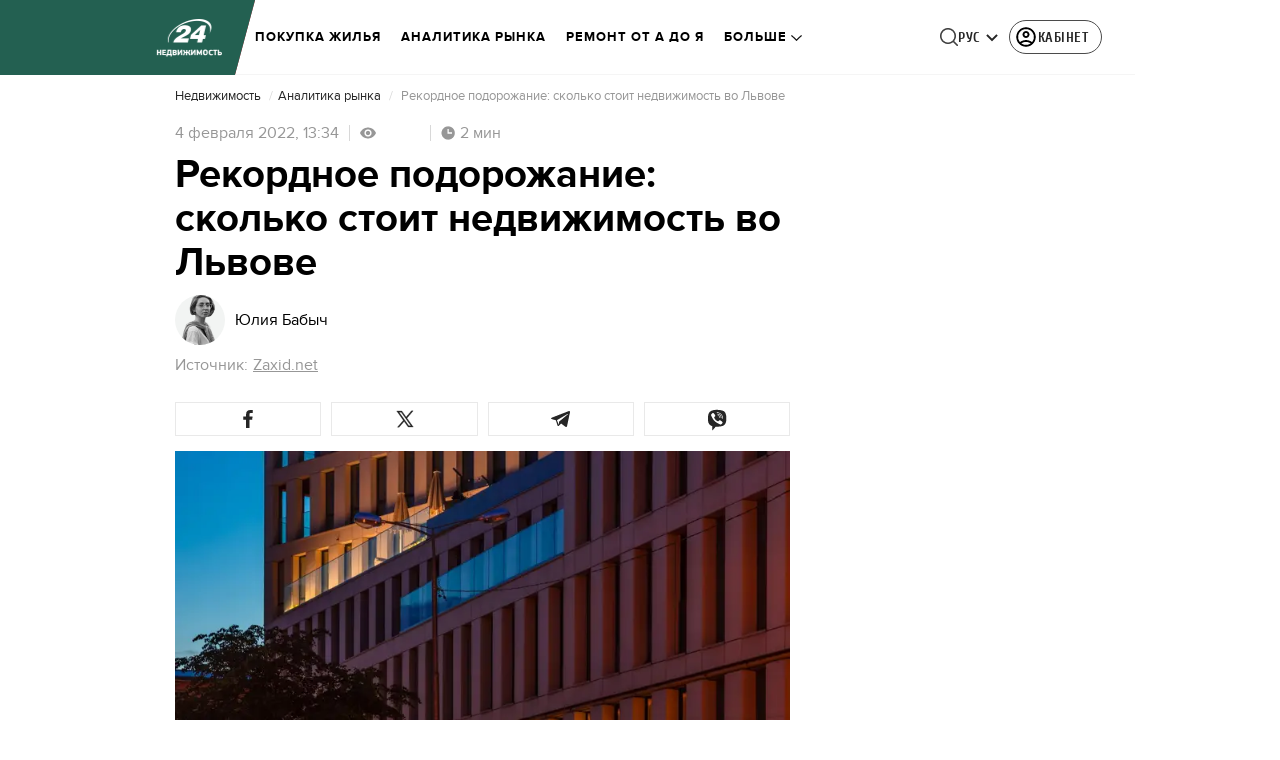

--- FILE ---
content_type: text/html; charset=utf-8
request_url: https://realestate.24tv.ua/ru/rekordnoe-podorozhanie-skolko-stoit-nedvizhimost-lvove_n1859517
body_size: 40987
content:
<!DOCTYPE html><html lang="ru" dir="ltr" data-critters-container><head>
  <meta charset="utf-8">
  <meta http-equiv="X-UA-Compatible" content="IE=edge,chrome=1">
  <title>Рекордное подорожание: сколько стоит недвижимость во Львове - Недвижимость</title>
  <style rel="stylesheet">
    @font-face {
      font-display: swap;
      font-family: 'ProximaNovaBold';
      src: url('/assets/fonts/ProximaNova/Bold/ProximaNova__Bold.eot');
      src: local('Proxima Nova Rg Bold'), local('ProximaNova__Bold'),
      url('/assets/fonts/ProximaNova/Bold/ProximaNova__Bold.eot?#iefix') format('embedded-opentype'),
      url('/assets/fonts/ProximaNova/Bold/ProximaNova__Bold-subset.woff2') format('woff2'),
      url('/assets/fonts/ProximaNova/Bold/ProximaNova__Bold-subset.woff') format('woff'),
      url('/assets/fonts/ProximaNova/Bold/ProximaNova__Bold.ttf') format('truetype'),
      url('/assets/fonts/ProximaNova/Bold/ProximaNova__Bold.svg#ProximaNova__Bold') format('svg');
      font-weight: 600;
      font-style: normal;
    }

    @font-face {
      font-display: swap;
      font-family: 'ProximaNovaRegular';
      src: url('/assets/fonts/ProximaNova/Regular/ProximaNova__Regular.eot');
      src: local('Proxima Nova Rg Regular'), local('ProximaNova__Regular'),
      url('/assets/fonts/ProximaNova/Regular/ProximaNova__Regular.eot?#iefix') format('embedded-opentype'),
      url('/assets/fonts/ProximaNova/Regular/ProximaNova__Regular-subset.woff2') format('woff2'),
      url('/assets/fonts/ProximaNova/Regular/ProximaNova__Regular-subset.woff') format('woff'),
      url('/assets/fonts/ProximaNova/Regular/ProximaNova__Regular.ttf') format('truetype'),
      url('/assets/fonts/ProximaNova/Regular/ProximaNova__Regular.svg#ProximaNova__Regular') format('svg');
      font-weight: normal;
      font-style: normal;
    }

    @media only screen and (min-width: 1024px) {
      @font-face {
        font-display: swap;
        font-family: 'Cuprum';
        src: url('/assets/fonts/cuprum/Cuprum-Regular.eot');
        src: local('Cuprum Regular'), local('Cuprum-Regular'),
        url('/assets/fonts/cuprum/Cuprum-Regular.eot?#iefix') format('embedded-opentype'),
        url('/assets/fonts/cuprum/Cuprum-Regular-subset.woff2') format('woff2'),
        url('/assets/fonts/cuprum/Cuprum-Regular-subset.woff') format('woff'),
        url('/assets/fonts/cuprum/Cuprum-Regular.ttf') format('truetype'),
        url('/assets/fonts/cuprum/Cuprum-Regular.svg#Cuprum-Regular') format('svg');
        font-weight: normal;
        font-style: normal;
      }

      @font-face {
        font-display: swap;
        font-family: 'CuprumBold';
        src: url('/assets/fonts/cuprum/Cuprum-Bold.eot');
        src: local('Cuprum Bold'), local('Cuprum-Bold'),
        url('/assets/fonts/cuprum/Cuprum-Bold.eot?#iefix') format('embedded-opentype'),
        url('/assets/fonts/cuprum/Cuprum-Bold-subset.woff2') format('woff2'),
        url('/assets/fonts/cuprum/Cuprum-Bold-subset.woff') format('woff'),
        url('/assets/fonts/cuprum/Cuprum-Bold.ttf') format('truetype');
        font-weight: bold;
        font-style: normal;
      }
    }

    @font-face {
      font-display: swap;
      font-family: 'AdjustedArialBoldFroProxima';
      size-adjust: 96.65%;
      src: local(Arial Bold);
    }

    @font-face {
      font-display: swap;
      font-family: 'AdjustedArialRegularForProxima';
      size-adjust: 99.2%;
      src: local(Arial);
    }

    @font-face {
      font-display: swap;
      font-family: 'AdjustedArialRegularForCuprum';
      size-adjust: 82.39%;
      src: local(Arial);
    }

    @font-face {
      font-display: swap;
      font-family: 'AdjustedArialBoldForCuprum';
      size-adjust: 77.64%;
      src: local(Arial Bold);
    }

    @font-face {
      font-display: swap;
      font-family: 'Fira Sans';
      src: local('Fira Sans Regular'), local('FiraSans-Regular'),
        url('/assets/fonts/FiraSans/FiraSans-Regular.woff2') format('woff2');
      font-weight: 400;
      font-style: normal;
    }


    @font-face {
      font-display: swap;
      font-family: 'Fira Sans';
      src: local('Fira Sans Medium'), local('FiraSans-Medium'),
        url('/assets/fonts/FiraSans/FiraSans-Medium.woff2') format('woff2');
      font-weight: 500;
      font-style: normal;
    }

    @font-face {
      font-display: swap;
      font-family: 'Fira Sans';
      src: local('Fira Sans Bold'), local('FiraSans-Bold'),
        url('/assets/fonts/FiraSans/FiraSans-Bold.woff2') format('woff2');
      font-weight: 700;
      font-style: normal;
    }

    @font-face {
      font-display: swap;
      font-family: 'Fira Sans';
      src: local('Fira Sans Extra Bold'), local('FiraSans-ExtraBold'),
        url('/assets/fonts/FiraSans/FiraSans-ExtraBold.woff2') format('woff2');
      font-weight: 800;
      font-style: normal;
    }

    @font-face {
      font-display: swap;
      font-family: 'Fira Sans Extra Condensed';
      src: local('Fira Sans Extra Condensed'), local('FiraSansExtraCondensed-Medium'),
        url('/assets/fonts/FiraSans/FiraSansExtraCondensed-Medium.woff2') format('woff2');
      font-weight: 700;
      font-style: normal;
    }

    :root {
      --PN-B: 'ProximaNovaBold', 'AdjustedArialBoldFroProxima';
      --PN-R: 'ProximaNovaRegular', 'AdjustedArialRegularForProxima';
      --cuprum: 'Cuprum', 'AdjustedArialRegularForCuprum';
      --cuprum-bold: 'CuprumBold', 'AdjustedArialBoldForCuprum';
      --fira: 'Fira Sans', sans-serif;
      --fira-extra-condensed: 'Fira Sans Extra Condensed', sans-serif;
    }
  </style>
  <base href="https://realestate.24tv.ua/ru/">
  <meta name="viewport" content="width=device-width, initial-scale=1, maximum-scale=3">

  <link rel="preconnect" href="https://cdn.onthe.io" crossorigin>
  <link rel="dns-prefetch" href="https://cdn.onthe.io">

  <link rel="preconnect" href="https://www.googletagmanager.com" crossorigin>
  <link rel="dns-prefetch" href="https://www.googletagmanager.com">


  <link rel="preconnect" href="https://static.cloudflareinsights.com" crossorigin>
  <link rel="dns-prefetch" href="https://static.cloudflareinsights.com" fetchpriority="low">

  <!-- Gemius -->
  <link rel="preconnect" href="https://gaua.hit.gemius.pl" crossorigin>
  <link rel="dns-prefetch" href="https://gaua.hit.gemius.pl">

  <script type="text/javascript">
    var pp_gemius_identifier = 'zabq76dP.xuiRSOru5ik96Sf7J8iicSwessz1hatI0X.x7';
    function gemius_pending(i) { window[i] = window[i] || function() {var x = window[i+'_pdata'] = window[i+'_pdata'] || []; x[x.length]=arguments;};};gemius_pending('gemius_hit'); gemius_pending('gemius_event'); gemius_pending('pp_gemius_hit'); gemius_pending('pp_gemius_event');(function(d,t) {try {var gt=d.createElement(t),s=d.getElementsByTagName(t)[0],l='http'+((location.protocol=='https:')?'s':''); gt.setAttribute('async','async');gt.setAttribute('defer','defer'); gt.src=l+'://gaua.hit.gemius.pl/xgemius.min.js'; s.parentNode.insertBefore(gt,s);} catch (e) {}})(document,'script');
  </script>
  <!-- End Gemius -->

  <!-- Google Tag Manager -->
  <script>(function(w, d, s, l, i) {
    w[l] = w[l] || [];
    w[l].push({
      'gtm.start':
        new Date().getTime(), event: 'gtm.js',
    });
    var f = d.getElementsByTagName(s)[0],
      j = d.createElement(s), dl = l != 'dataLayer' ? '&l=' + l : '';
    j.async = true;
    j.src =
      'https://www.googletagmanager.com/gtm.js?id=' + i + dl;
    f.parentNode.insertBefore(j, f);
  })(window, document, 'script', 'dataLayer', 'GTM-5K24MW');</script>
  <!-- End Google Tag Manager -->


  <script async src="https://cdn.onthe.io/io.js/TxpAkASoF5r4"></script>
  <script>
    window._io_config = window._io_config || {};
    window._io_config['0.2.0'] = window._io_config['0.2.0'] || [];
  </script>

  <script async src="https://www.googletagmanager.com/gtag/js"></script>
  <script>
    window.dataLayer = window.dataLayer || [];

    function gtag() {
      dataLayer.push(arguments);
    }

    gtag('js', new Date());
  </script>
<style>@charset "UTF-8";html{line-height:1.15;-webkit-text-size-adjust:100%}body{margin:0}html{box-sizing:border-box;font-size:100%}*,*:before,*:after{box-sizing:inherit}body{margin:0;padding:0;background:#fefefe;font-family:Helvetica Neue,Helvetica,Roboto,Arial,sans-serif;font-weight:400;line-height:1.5;color:#0a0a0a;-webkit-font-smoothing:antialiased;-moz-osx-font-smoothing:grayscale}div{margin:0;padding:0}@media print{*{background:transparent!important;color:#000!important;color-adjust:economy;box-shadow:none!important;text-shadow:none!important}@page{margin:.5cm}}:root{--default-red:#D11831;--primary-color:#D11831;--primary-color-light:#D1183170;--link-hover:#b13;--secondary-color:#b81026;--font-color:#000000;--link-color:#222;--font-hightlight:#ffee7f;--gray-color:#686a6b;--light-gray-color:#979797;--white:#ffffff;--fb:#3b5998;--telegram:#08c;--smalL:0;--medium:768px;--large:1024px;--header-height:75px;--bottom-nav-height:calc(110px + env(safe-area-inset-bottom, 0px));--techno:#045095;--lifestyle:#df3939;--health:#00AB77;--sport:#0097C1;--house:#8A203E;--life:#DB7093;--travel:#4BA82E;--investment:#3D803D;--education:#EF8533;--finance:#F58220;--innovation:#FFD831;--men:#010101;--design:#FF6F61;--realstate:#236051;--smachno:#FFD251;--poker:#000;--auto:#212C3B;--agro:#65AC1E;--beauty:#b9dcd2;--family:#FFA065;--medicine:#00AB77;--afisha:#EC174D;--traditions:#FF0000;--baby:#FB929E;--love:#2552A0}@media screen and (max-width: 768px){:root{--header-height:50px}}@media screen and (min-width: 641px){html{overflow-x:hidden;scroll-behavior:smooth}}.noscript-info{position:fixed;z-index:9999999;width:100%;top:0;left:0;display:flex;justify-content:center;padding:5px 0;background:var(--default-red);color:#fff;font-size:18px;font-family:var(--PN-B);font-weight:600}body{background-color:#fff;color:var(--font-color);font-family:var(--PN-R)!important;font-size:14px;line-height:17px;-moz-osx-font-smoothing:grayscale;-webkit-font-smoothing:antialiased;text-rendering:geometricPrecision}</style><style>@charset "UTF-8";html{line-height:1.15;-webkit-text-size-adjust:100%}body{margin:0}h1{font-size:2em;margin:.67em 0}a{background-color:transparent}strong{font-weight:bolder}img{border-style:none}button{font-family:inherit;font-size:100%;line-height:1.15;margin:0}button{overflow:visible}button{text-transform:none}button{-webkit-appearance:button}button::-moz-focus-inner{border-style:none;padding:0}button:-moz-focusring{outline:1px dotted ButtonText}[hidden]{display:none}html{box-sizing:border-box;font-size:100%}*,*:before,*:after{box-sizing:inherit}body{margin:0;padding:0;background:#fefefe;font-family:Helvetica Neue,Helvetica,Roboto,Arial,sans-serif;font-weight:400;line-height:1.5;color:#0a0a0a;-webkit-font-smoothing:antialiased;-moz-osx-font-smoothing:grayscale}img{display:inline-block;vertical-align:middle;max-width:100%;height:auto;-ms-interpolation-mode:bicubic}button{padding:0;appearance:none;border:0;border-radius:0;background:transparent;line-height:1;cursor:auto}button{font-family:inherit}div,ul,li,h1,h2,h4,p{margin:0;padding:0}p{margin-bottom:1rem;font-size:inherit;line-height:1.6;text-rendering:optimizeLegibility}strong{font-weight:700;line-height:inherit}h1,h2,h4{font-family:Helvetica Neue,Helvetica,Roboto,Arial,sans-serif;font-style:normal;font-weight:400;color:inherit;text-rendering:optimizeLegibility}h1{font-size:1.5rem;line-height:1.4;margin-top:0;margin-bottom:.5rem}h2{font-size:1.25rem;line-height:1.4;margin-top:0;margin-bottom:.5rem}h4{font-size:1.125rem;line-height:1.4;margin-top:0;margin-bottom:.5rem}@media print,screen and (min-width: 48em){h1{font-size:3rem}h2{font-size:2.5rem}h4{font-size:1.5625rem}}a{line-height:inherit;color:#1779ba;text-decoration:none;cursor:pointer}a:hover,a:focus{color:#1468a0}a img{border:0}ul{margin-bottom:1rem;list-style-position:outside;line-height:1.6}li{font-size:inherit}ul{margin-left:1.25rem;list-style-type:disc}ul ul{margin-left:1.25rem;margin-bottom:0}@media print{*{background:transparent!important;color:#000!important;color-adjust:economy;box-shadow:none!important;text-shadow:none!important}a,a:visited{text-decoration:underline}a[href]:after{content:" (" attr(href) ")"}img{page-break-inside:avoid}img{max-width:100%!important}@page{margin:.5cm}p,h2{orphans:3;widows:3}h2{page-break-after:avoid}}.grid-container{padding-right:.9375rem;padding-left:.9375rem;max-width:rem-calc(1200);margin-left:auto;margin-right:auto}@media print,screen and (min-width: 48em){.grid-container{padding-right:.9375rem;padding-left:.9375rem}}.grid-x{display:flex;flex-flow:row wrap}.cell{flex:0 0 auto;min-height:0px;min-width:0px;width:100%}.grid-x>.small-12{flex-basis:auto}@media print,screen and (min-width: 48em){.grid-x>.medium-5,.grid-x>.medium-7,.grid-x>.medium-12{flex-basis:auto}}@media print,screen and (min-width: 64em){.grid-x>.large-8{flex-basis:auto}}.grid-x>.small-12{flex:0 0 auto}.grid-x>.small-12{width:100%}@media print,screen and (min-width: 48em){.grid-x>.medium-12,.grid-x>.medium-7,.grid-x>.medium-5{flex:0 0 auto}.grid-x>.medium-5{width:41.6666666667%}.grid-x>.medium-7{width:58.3333333333%}.grid-x>.medium-12{width:100%}}@media print,screen and (min-width: 64em){.grid-x>.large-8{flex:0 0 auto}.grid-x>.large-8{width:66.6666666667%}}.grid-container:not(.full)>.grid-padding-x{margin-right:-.9375rem;margin-left:-.9375rem}@media print,screen and (min-width: 48em){.grid-container:not(.full)>.grid-padding-x{margin-right:-.9375rem;margin-left:-.9375rem}}.grid-padding-x>.cell{padding-right:.9375rem;padding-left:.9375rem}@media print,screen and (min-width: 48em){.grid-padding-x>.cell{padding-right:.9375rem;padding-left:.9375rem}}:root{--default-red:#D11831;--primary-color:#D11831;--primary-color-light:#D1183170;--link-hover:#b13;--secondary-color:#b81026;--font-color:#000000;--link-color:#222;--font-hightlight:#ffee7f;--gray-color:#686a6b;--light-gray-color:#979797;--white:#ffffff;--fb:#3b5998;--telegram:#08c;--smalL:0;--medium:768px;--large:1024px;--header-height:75px;--bottom-nav-height:calc(110px + env(safe-area-inset-bottom, 0px));--techno:#045095;--lifestyle:#df3939;--health:#00AB77;--sport:#0097C1;--house:#8A203E;--life:#DB7093;--travel:#4BA82E;--investment:#3D803D;--education:#EF8533;--finance:#F58220;--innovation:#FFD831;--men:#010101;--design:#FF6F61;--realstate:#236051;--smachno:#FFD251;--poker:#000;--auto:#212C3B;--agro:#65AC1E;--beauty:#b9dcd2;--family:#FFA065;--medicine:#00AB77;--afisha:#EC174D;--traditions:#FF0000;--baby:#FB929E;--love:#2552A0}@media screen and (max-width: 768px){:root{--header-height:50px}}@media screen and (min-width: 641px){html{overflow-x:hidden;scroll-behavior:smooth}}.noscript-info{position:fixed;z-index:9999999;width:100%;top:0;left:0;display:flex;justify-content:center;padding:5px 0;background:var(--default-red);color:#fff;font-size:18px;font-family:var(--PN-B);font-weight:600}body{background-color:#fff;color:var(--font-color);font-family:var(--PN-R)!important;font-size:14px;line-height:17px;-moz-osx-font-smoothing:grayscale;-webkit-font-smoothing:antialiased;text-rendering:geometricPrecision}h1,h2,h4{font-family:var(--PN-R)}h2{font:24px/30px var(--PN-B);margin:18px 0;font-weight:600}.grid-container{position:relative;max-width:calc(1190px + 1.875rem);width:100%}@media only screen and (max-width: 1600px){.grid-container{max-width:990px}}@media only screen and (max-width: 1200px){.grid-container{max-width:inherit;min-width:0;padding-right:.9375rem;padding-left:.9375rem}}.article-title{font:36px/42px var(--PN-B);font-weight:600;margin:0 0 20px}ul.clear-list{list-style-type:none;margin:0;padding:0}strong{font-weight:400}a{color:var(--font-color)}a:focus{color:var(--font-color)}a:hover{color:var(--primary-color)}.inner-wrap{padding-top:calc(var(--header-height) + 50px)}.inner-wrap:not(.main-site){padding-top:calc(var(--header-height) + 15px)}[data-block-type=PARTNER_INSERT]:not([data-component-inserted=true]),.partner-insert-wrapper:not([data-component-inserted=true]){min-height:95px;background-color:#f4f6f5}</style><link rel="stylesheet" href="/ru/styles.dcad32d985a01801.css"  media="print" onload="this.media='all'"><noscript><link rel="stylesheet" href="styles.dcad32d985a01801.css"></noscript><meta property="fb:admins" content="100002197865474"><meta property="fb:app_id" content="149318671801286"><meta name="robots" content="index, follow, max-image-preview:large"><meta name="theme-color" content="#236051"><style ng-app-id="ng">[_nghost-ng-c2578080592]   #audio-player-wrapper[_ngcontent-ng-c2578080592]{height:0;overflow:hidden}[_nghost-ng-c2578080592]     .notification-popup__ab-test>*{display:none}[_nghost-ng-c2578080592]     .notification-popup__ab-test_1 .notification-banner__ab_1{display:block}[_nghost-ng-c2578080592]     .notification-popup__ab-test_2 .notification-banner__ab_2{display:block}[_nghost-ng-c2578080592]     .notification-popup__ab-test_3 .notification-banner__ab_3{display:block}[_nghost-ng-c2578080592]     .notification-popup__ab-test_4 .notification-banner__ab_4{display:block}</style><style ng-app-id="ng">.header[_ngcontent-ng-c594856003]{display:flex;height:var(--header-height);width:100%;position:fixed;top:0;z-index:999;transition:transform .3s ease}.header.hide-element[_ngcontent-ng-c594856003]{transform:translateY(-100%)}.left-section[_ngcontent-ng-c594856003]{position:relative;flex:1;z-index:1;transform:skew(165deg);right:-100px}.main-section[_ngcontent-ng-c594856003]{width:100%;background-color:#fff;display:flex;align-items:center;column-gap:20px;padding:0 0 0 110px}.main-section.with-border[_ngcontent-ng-c594856003]{border-bottom:1px solid #F5F5F5}@media screen and (max-width: 768px){.main-section.with-border[_ngcontent-ng-c594856003]{border-bottom:none}}.right-section[_ngcontent-ng-c594856003]{flex:1;background-color:#fff}.buttons-section[_ngcontent-ng-c594856003]{display:flex;align-items:center;column-gap:15px;flex-shrink:0}.buttons-section[_ngcontent-ng-c594856003] > *[_ngcontent-ng-c594856003]{flex-shrink:0}.buttons-section.right[_ngcontent-ng-c594856003]{min-width:195px;margin-left:auto;padding-right:13px}@media screen and (max-width: 769px){.buttons-section.right[_ngcontent-ng-c594856003]{min-width:unset}}.mobile-buttons[_ngcontent-ng-c594856003]{position:absolute;visibility:hidden;right:0;bottom:0;background-color:var(--primary-color);height:var(--header-height);display:flex;align-items:center;transition:transform .2s ease;transition-delay:.3s;z-index:-1}.account-button[_ngcontent-ng-c594856003]{margin-left:5px}@media screen and (max-width: 1080px){.account-button--main[_ngcontent-ng-c594856003]     .account-button{padding:0;border:none}.account-button--main[_ngcontent-ng-c594856003]     .account-button .account{width:20px!important;height:20px!important}.account-button--main[_ngcontent-ng-c594856003]     .account-button .account-text{display:none!important}}@media screen and (max-width: 1025px){.account-button--hidden[_ngcontent-ng-c594856003]{display:none!important}}.back-button[_ngcontent-ng-c594856003]{display:none}.burger-button[_ngcontent-ng-c594856003]{opacity:0;transition:opacity .2s ease}.burger-button[_ngcontent-ng-c594856003]:only-child{margin-left:13px}.burger-button--visible[_ngcontent-ng-c594856003]{opacity:1}@media screen and (min-width: 769px){.hide-on-desktop[_ngcontent-ng-c594856003]{display:none}}@media screen and (max-width: 768px){.left-section[_ngcontent-ng-c594856003]{position:static;transform:none}.main-section[_ngcontent-ng-c594856003]{justify-content:space-between;background:var(--header-color);padding-left:0}.header-logo[_ngcontent-ng-c594856003]{display:block;position:absolute;top:50%;left:50%;transform:translate(-50%,-50%);margin-right:0}.buttons-section[_ngcontent-ng-c594856003]{column-gap:0}.watch-online[_ngcontent-ng-c594856003], .search-button[_ngcontent-ng-c594856003], .lang-switcher[_ngcontent-ng-c594856003]{display:none}.back-button[_ngcontent-ng-c594856003]{display:flex}}</style><style ng-app-id="ng">.bottom-stick-container[_ngcontent-ng-c2442838053]{position:fixed;bottom:0;left:var(--left);width:var(--width);min-width:var(--width);z-index:1000000;min-height:var(--bottom-nav-height, 58px);overflow:visible}@media screen and (max-width: 1024px){.bottom-stick-container[_ngcontent-ng-c2442838053]{width:100%;min-width:100%;left:0;right:0}}.bottom-stick-container[_ngcontent-ng-c2442838053]   #player-stick[_ngcontent-ng-c2442838053]{position:relative;width:100%;z-index:100001}.bottom-stick-container[_ngcontent-ng-c2442838053]   #branding-stick[_ngcontent-ng-c2442838053]{position:absolute;bottom:100%;left:0;right:0;width:100%;z-index:100000;transform:translateY(100%);transition:none;height:0;pointer-events:none}.bottom-stick-container[_ngcontent-ng-c2442838053]   #branding-stick.visible[_ngcontent-ng-c2442838053]{pointer-events:auto}.bottom-stick-container[_ngcontent-ng-c2442838053]   #mobile-nav-stick[_ngcontent-ng-c2442838053]{position:relative;z-index:999999999;height:var(--bottom-nav-height, 58px)}@media screen and (min-width: 1025px){.bottom-stick-container[_ngcontent-ng-c2442838053]   #mobile-nav-stick[_ngcontent-ng-c2442838053]{display:none}}</style><style ng-app-id="ng">[_nghost-ng-c1045673795]:hover   .back[_ngcontent-ng-c1045673795]{right:-90px}.logo-wrapper[_ngcontent-ng-c1045673795]{display:flex;align-items:center;justify-content:flex-end;min-width:100%;margin-left:-110px;z-index:10;position:relative;background:var(--header-color)}.header-logo[_ngcontent-ng-c1045673795]{height:var(--header-height);width:65px;min-width:65px;box-sizing:content-box;display:flex;justify-content:center;align-items:center;z-index:999;padding:0 13px 0 25px}.header-logo[_ngcontent-ng-c1045673795]:not(.back){padding-right:23px}.header-logo[_ngcontent-ng-c1045673795] > *[_ngcontent-ng-c1045673795]{transform:skew(15deg)}.back[_ngcontent-ng-c1045673795]{position:absolute;right:0;top:0;background-color:var(--default-red);z-index:-10;transition:right .5s cubic-bezier(.22,1,.36,1)}.back[_ngcontent-ng-c1045673795] > *[_ngcontent-ng-c1045673795]{z-index:2}@media screen and (max-width: 768px){.logo-wrapper[_ngcontent-ng-c1045673795]{position:static;min-width:0;margin-left:0}.header-logo[_ngcontent-ng-c1045673795]{width:48px;min-width:48px}.header-logo.back[_ngcontent-ng-c1045673795]{display:none}.header-logo[_ngcontent-ng-c1045673795]:not(.back){position:absolute;top:50%;left:50%;transform:translate(-50%,-50%)}.header-logo[_ngcontent-ng-c1045673795]:not(.back) > *[_ngcontent-ng-c1045673795]{transform:none}}</style><style ng-app-id="ng">.search-icon[_ngcontent-ng-c2409086468]{position:relative;width:18px;min-width:18px;max-width:18px;height:18px;cursor:pointer;background-image:url(search-icon.b967a094dfb26c7b.svg);background-repeat:no-repeat;background-position:center}@media screen and (max-width: 768px){.search-icon[_ngcontent-ng-c2409086468]{background-image:url(search-icon-white.bc7e038c6d204e76.svg)}}</style><style ng-app-id="ng">.dropdown[_ngcontent-ng-c3262607301]{position:relative;display:inline-block}.dropdown[_ngcontent-ng-c3262607301]   .dropbtn[_ngcontent-ng-c3262607301]{background-color:transparent;border:none;cursor:pointer;font-size:14px;display:flex;align-items:center}.dropdown[_ngcontent-ng-c3262607301]   .dropbtn[_ngcontent-ng-c3262607301]   span[_ngcontent-ng-c3262607301]{transform:translateY(1px)}.dropdown[_ngcontent-ng-c3262607301]   span[_ngcontent-ng-c3262607301]{color:#262626;text-align:center;font-family:var(--cuprum-bold);font-size:14px;font-style:normal;line-height:100%;letter-spacing:.56px;text-transform:uppercase}@media screen and (max-width: 1023px){.dropdown[_ngcontent-ng-c3262607301]   span[_ngcontent-ng-c3262607301]{font-family:var(--PN-B)}}.dropdown[_ngcontent-ng-c3262607301]   img[_ngcontent-ng-c3262607301]{transition:transform .3s ease}.dropdown[_ngcontent-ng-c3262607301]   img.up[_ngcontent-ng-c3262607301]{transform:rotate(180deg);opacity:.5}.dropdown[_ngcontent-ng-c3262607301]   img.down[_ngcontent-ng-c3262607301]{transform:unset;opacity:1}.dropdown[_ngcontent-ng-c3262607301]   .dropdown-content[_ngcontent-ng-c3262607301]{display:none;position:absolute;background-color:#fff;border-radius:8px;border:1px solid #EFEFEF;box-shadow:0 2px 15px #00000026;z-index:1}.dropdown[_ngcontent-ng-c3262607301]   .dropdown-content[_ngcontent-ng-c3262607301]   a[_ngcontent-ng-c3262607301]{padding:12px 16px;text-decoration:none;display:block;color:#262626;border-radius:8px;text-align:center;font-family:var(--cuprum-bold);font-size:14px;font-style:normal;line-height:100%;letter-spacing:.56px;text-transform:uppercase}@media screen and (max-width: 1023px){.dropdown[_ngcontent-ng-c3262607301]   .dropdown-content[_ngcontent-ng-c3262607301]   a[_ngcontent-ng-c3262607301]{font-family:var(--PN-B)}}.dropdown[_ngcontent-ng-c3262607301]   .dropdown-content[_ngcontent-ng-c3262607301]   a.active[_ngcontent-ng-c3262607301]{color:var(--default-red);pointer-events:none}.dropdown[_ngcontent-ng-c3262607301]   .dropdown-content[_ngcontent-ng-c3262607301]   a[_ngcontent-ng-c3262607301]:not(:last-child){border-bottom:1px solid #EFEFEF}.dropdown[_ngcontent-ng-c3262607301]   .dropdown-content.show[_ngcontent-ng-c3262607301]{display:block}.dropdown.light-gray[_ngcontent-ng-c3262607301]   span[_ngcontent-ng-c3262607301]{color:var(--white);font-size:16px}.dropdown.light-gray[_ngcontent-ng-c3262607301]   img[_ngcontent-ng-c3262607301]{filter:invert(100%) sepia(0%) saturate(0%) hue-rotate(0deg) brightness(100%) contrast(100%)}.dropdown.light-gray[_ngcontent-ng-c3262607301]   .dropdown-content[_ngcontent-ng-c3262607301]   a[_ngcontent-ng-c3262607301]{font-size:16px}</style><style ng-app-id="ng">.account-button[_ngcontent-ng-c1731081302]{position:relative}.account-button[_ngcontent-ng-c1731081302]   .account-text[_ngcontent-ng-c1731081302], .account-button[_ngcontent-ng-c1731081302]   .new-badge[_ngcontent-ng-c1731081302]{display:none}@media screen and (min-width: 750px){.account-button[_ngcontent-ng-c1731081302]{display:flex;padding:4px 12px 4px 4px;align-items:center;gap:4px;border-radius:24px;border:1px solid #4B4B4B;cursor:pointer;-webkit-user-select:none;user-select:none;transition:background-color .3s}}@media screen and (min-width: 750px) and (max-width: 767px){.account-button[_ngcontent-ng-c1731081302]{border-color:#fff}}@media screen and (min-width: 750px){.account-button[_ngcontent-ng-c1731081302]:hover{background-color:#0000000d}.account-button[_ngcontent-ng-c1731081302]:active{background-color:#0000001a}.account-button[_ngcontent-ng-c1731081302]   .account-text[_ngcontent-ng-c1731081302]{display:block;font-family:var(--cuprum-bold);font-style:normal;font-weight:700;font-size:14px;line-height:100%;text-transform:uppercase;letter-spacing:.56px;color:#262626;transform:translateY(1px);text-align:center}}@media screen and (min-width: 750px) and (max-width: 1023px){.account-button[_ngcontent-ng-c1731081302]   .account-text[_ngcontent-ng-c1731081302]{font-family:var(--PN-B)}}@media screen and (min-width: 750px) and (max-width: 767px){.account-button[_ngcontent-ng-c1731081302]   .account-text[_ngcontent-ng-c1731081302]{color:#fff}}@media screen and (min-width: 750px){.account-button[_ngcontent-ng-c1731081302]   app-account-icon[_ngcontent-ng-c1731081302]{filter:none}.account-button.has-new-badge[_ngcontent-ng-c1731081302]   .new-badge[_ngcontent-ng-c1731081302]{display:none}}@media screen and (min-width: 750px) and (min-width: 1200px){.account-button.has-new-badge[_ngcontent-ng-c1731081302]   .new-badge[_ngcontent-ng-c1731081302]{display:flex;align-items:center;justify-content:center;position:absolute;top:-2px;right:-25px;padding:3px 7px;background-color:#e63946;border:2px solid #fff;border-radius:10px;font-family:var(--cuprum-bold);font-weight:700;font-size:11px;line-height:1;color:#fff;text-transform:uppercase;letter-spacing:.5px;white-space:nowrap;z-index:10;animation:_ngcontent-ng-c1731081302_newBadgeAppear .6s cubic-bezier(.34,1.56,.64,1) forwards}}@keyframes _ngcontent-ng-c1731081302_newBadgeAppear{0%{opacity:0;transform:scale(.3) translateY(-10px)}50%{opacity:1;transform:scale(1.1) translateY(0)}70%{transform:scale(.95) translateY(0)}to{opacity:1;transform:scale(1) translateY(0)}}</style><style ng-app-id="ng">[_nghost-ng-c3814978193]{--hover-color: #2F2F2F;--expanded-color: #2F2F2F;--icon: url([data-uri]);--icon-color: #4A4A4A;--width: 24px;--height: 24px}.shade[_ngcontent-ng-c3814978193]{position:absolute;top:0;left:0;width:100%;height:100%;background-color:#00000080;z-index:999999998}@media screen and (max-width: 768px){.shade[_ngcontent-ng-c3814978193]{display:none}}.mobile-nav[_ngcontent-ng-c3814978193]{position:fixed;left:0;right:0;height:100%;width:375px!important;overflow:auto;background:#242424;z-index:999999999;transform:scaleX(0);transform-origin:left;opacity:0;transition:transform .4s ease-in-out,opacity .4s ease-in-out;flex-direction:column;-ms-overflow-style:none;scrollbar-width:none}.mobile-nav.open[_ngcontent-ng-c3814978193]{transform:scaleX(1);padding-bottom:80px;opacity:100}.mobile-nav[_ngcontent-ng-c3814978193]   li[_ngcontent-ng-c3814978193]{transition:background-color .4s ease-in-out}.mobile-nav[_ngcontent-ng-c3814978193]   li[_ngcontent-ng-c3814978193]   div.child-list[_ngcontent-ng-c3814978193]   a[_ngcontent-ng-c3814978193]{position:relative;left:-100%;transition:left .6s ease-in-out,opacity .6s ease-in-out;opacity:1%}.mobile-nav[_ngcontent-ng-c3814978193]   li[_ngcontent-ng-c3814978193]   .arrow[_ngcontent-ng-c3814978193]{width:50%;padding-left:43%;cursor:pointer}.mobile-nav[_ngcontent-ng-c3814978193]   li[_ngcontent-ng-c3814978193]   .arrow[_ngcontent-ng-c3814978193]   .arrow-icon[_ngcontent-ng-c3814978193]{background-color:#4a4a4a}.mobile-nav[_ngcontent-ng-c3814978193]   li.expanded[_ngcontent-ng-c3814978193]{background-color:var(--expanded-color)}.mobile-nav[_ngcontent-ng-c3814978193]   li.expanded[_ngcontent-ng-c3814978193]   div.child-list[_ngcontent-ng-c3814978193]{background-color:#2f2f2f;padding-top:0;padding-bottom:0;min-height:0;overflow:visible}.mobile-nav[_ngcontent-ng-c3814978193]   li.expanded[_ngcontent-ng-c3814978193]   div.child-list[_ngcontent-ng-c3814978193]   a[_ngcontent-ng-c3814978193]{position:relative;left:0;transition:left .6s ease-in-out,opacity .6s ease-in-out;opacity:100%}.mobile-nav[_ngcontent-ng-c3814978193]   li.expanded[_ngcontent-ng-c3814978193]   div.child-list[_ngcontent-ng-c3814978193]   a[_ngcontent-ng-c3814978193]:hover{background-color:#4a4a4a}.mobile-nav[_ngcontent-ng-c3814978193]   li.expanded[_ngcontent-ng-c3814978193]   .arrow[_ngcontent-ng-c3814978193]   .arrow-icon[_ngcontent-ng-c3814978193]{transform:rotate(90deg);background-color:#fff}@media screen and (max-width: 768px){.mobile-nav[_ngcontent-ng-c3814978193]{width:100%!important;height:calc(100% - var(--header-height));top:var(--header-height)}}ul.parent-list[_ngcontent-ng-c3814978193] > li[_ngcontent-ng-c3814978193]{position:relative;width:auto;align-items:center;border-radius:3px 3px 0 0}ul.parent-list[_ngcontent-ng-c3814978193] > li[_ngcontent-ng-c3814978193] > a[_ngcontent-ng-c3814978193]{display:inline-block;text-transform:uppercase;color:#fff;font-size:12px;line-height:100%;font-family:var(--PN-B);font-weight:700;letter-spacing:.96px;width:100%;padding:15px}ul.parent-list[_ngcontent-ng-c3814978193] > li[_ngcontent-ng-c3814978193]:hover{background-color:var(--hover-color);color:#fff;border-radius:3px}ul.parent-list[_ngcontent-ng-c3814978193] > li[_ngcontent-ng-c3814978193]:hover   .arrow[_ngcontent-ng-c3814978193]   .arrow-icon[_ngcontent-ng-c3814978193]{background-color:#fff}ul.parent-list[_ngcontent-ng-c3814978193] > li[_ngcontent-ng-c3814978193]   .arrow[_ngcontent-ng-c3814978193]{position:absolute;align-items:center;right:7px;height:24px;top:9px}ul.parent-list[_ngcontent-ng-c3814978193] > li[_ngcontent-ng-c3814978193]   .arrow[_ngcontent-ng-c3814978193]   .arrow-icon[_ngcontent-ng-c3814978193]{width:var(--width);height:var(--height);display:inline-block;mask:var(--icon) no-repeat center;background-color:var(--icon-color);-webkit-mask-size:contain;mask-size:contain;transition:transform .4s ease-in-out,background-color .4s ease-in-out}ul.parent-list[_ngcontent-ng-c3814978193]   .subsite[_ngcontent-ng-c3814978193]{border-bottom:none;margin-top:0}ul.parent-list[_ngcontent-ng-c3814978193]   .subsite[_ngcontent-ng-c3814978193] > a[_ngcontent-ng-c3814978193], ul.parent-list[_ngcontent-ng-c3814978193]   .subsite[_ngcontent-ng-c3814978193]   .arrow[_ngcontent-ng-c3814978193]{display:none}div.child-list[_ngcontent-ng-c3814978193]{padding-left:0;padding-bottom:0;display:flex;flex-wrap:wrap;transition:opacity .4s ease-in-out;margin-right:15px;background:#2F2F2F;overflow:hidden;max-height:0;width:100%}div.child-list[_ngcontent-ng-c3814978193] > a[_ngcontent-ng-c3814978193]{display:inline-block;text-transform:uppercase;color:#fff;letter-spacing:.96px;font-size:12px;line-height:100%;font-family:var(--PN-R);font-weight:700;width:100%;padding:15px 10px;margin:0 5px;border-radius:3px}div.child-list[_ngcontent-ng-c3814978193] > a[_ngcontent-ng-c3814978193]:hover{opacity:1}.search-mobile[_ngcontent-ng-c3814978193]{width:100%}.menu-block[_ngcontent-ng-c3814978193]{display:flex;flex-direction:column}.menu-block.top-navigation[_ngcontent-ng-c3814978193]{align-items:center;justify-content:space-between;flex-direction:row;background:#2F2F2F;height:60px}.buttons-section[_ngcontent-ng-c3814978193]{display:grid;grid-template-columns:repeat(3,1fr);grid-gap:7px;gap:7px}hr[_ngcontent-ng-c3814978193]{margin:20px -15px 11px;border:1px solid #2F2F2F}.mobile-nav[_ngcontent-ng-c3814978193]::-webkit-scrollbar{display:none!important}</style><style ng-app-id="ng">.account-icon[_ngcontent-ng-c59162298]{display:flex;align-items:center;justify-content:center;border-radius:50%;overflow:visible;position:relative;background-size:contain}.account-icon.size-small[_ngcontent-ng-c59162298], .account-icon.size-medium[_ngcontent-ng-c59162298]{width:24px;height:24px}.account-icon.icon-default[_ngcontent-ng-c59162298]{background:url(account.8248627b7da5213f.svg) center no-repeat}@media screen and (max-width: 767px){.account-icon.icon-default[_ngcontent-ng-c59162298]{filter:invert(1)}.account-icon.icon-default[_ngcontent-ng-c59162298]:before{filter:invert(1)}}.account-icon.icon-grey[_ngcontent-ng-c59162298]{position:relative}.account-icon.icon-grey[_ngcontent-ng-c59162298]:after{content:"";position:absolute;top:0;left:0;width:100%;height:100%;background:url(account.8248627b7da5213f.svg) center no-repeat;background-size:contain;opacity:.5;z-index:1}.account-icon.has-notification[_ngcontent-ng-c59162298]:before{content:"";position:absolute;top:0;right:1.75px;width:8px;height:8px;border-radius:50%;box-sizing:border-box;z-index:3;background-color:#f7646e;border:1.75px solid #D11732}@media screen and (min-width: 750px) and (max-width: 767px){.account-icon.has-notification[_ngcontent-ng-c59162298]:before{background-color:#f7646e;border:1.75px solid #D11732}}@media screen and (min-width: 768px) and (max-width: 1199px){.account-icon.has-notification[_ngcontent-ng-c59162298]:before{background-color:#e63946;border:1.75px solid #fff}}@media screen and (min-width: 1200px){.account-icon.has-notification[_ngcontent-ng-c59162298]:before{display:none}}.account-icon.has-notification.notification-menu[_ngcontent-ng-c59162298]:before{background-color:#e63946;border:1.75px solid #fff}.account-icon[_ngcontent-ng-c59162298]   .user-picture[_ngcontent-ng-c59162298]{position:absolute;top:0;left:0;width:100%;height:100%;object-fit:cover;border-radius:50%;z-index:2}.account-icon[_ngcontent-ng-c59162298]   .user-initials[_ngcontent-ng-c59162298]{position:absolute;top:0;left:0;width:100%;height:100%;display:flex;align-items:center;justify-content:center;font-family:var(--cuprum-bold);font-weight:700;font-size:10px;line-height:1;color:#fff;border-radius:50%;z-index:2;text-transform:uppercase}@media screen and (max-width: 1023px){.account-icon[_ngcontent-ng-c59162298]   .user-initials[_ngcontent-ng-c59162298]{font-family:var(--PN-B)}}.account-icon[_ngcontent-ng-c59162298]:has(.user-picture), .account-icon[_ngcontent-ng-c59162298]:has(.user-initials){overflow:hidden;background:none;filter:none}</style><style ng-app-id="ng">[_nghost-ng-c1453713851]     .dark-theme{background-color:#262626}[_nghost-ng-c1453713851]     .dark-theme .article-text p, [_nghost-ng-c1453713851]     .dark-theme li, [_nghost-ng-c1453713851]     .dark-theme h1, [_nghost-ng-c1453713851]     .dark-theme h2, [_nghost-ng-c1453713851]     .dark-theme h3, [_nghost-ng-c1453713851]     .dark-theme h4, [_nghost-ng-c1453713851]     .dark-theme h5, [_nghost-ng-c1453713851]     .dark-theme h6, [_nghost-ng-c1453713851]     .dark-theme em, [_nghost-ng-c1453713851]     .dark-theme div, [_nghost-ng-c1453713851]     .dark-theme span{color:#fff!important}[_nghost-ng-c1453713851]     .dark-theme ul li:before, [_nghost-ng-c1453713851]     .dark-theme ol li:before{background-color:#fff!important}[_nghost-ng-c1453713851]     .dark-theme .read-also.cke-markup p{color:#bcb9bc!important}[_nghost-ng-c1453713851]     .dark-theme .read-also.cke-markup a{color:#fff!important}[_nghost-ng-c1453713851]     .dark-theme .read-also.cke-markup .read-also-reb_label{color:#bcb9bc!important}[_nghost-ng-c1453713851]     .dark-theme .read-also.cke-markup .read-also-reb a span{color:#fff!important}[_nghost-ng-c1453713851]     .dark-theme .bloquote, [_nghost-ng-c1453713851]     .dark-theme .insert, [_nghost-ng-c1453713851]     .dark-theme .question-block, [_nghost-ng-c1453713851]     .dark-theme .expert-quote, [_nghost-ng-c1453713851]     .dark-theme .dfp[id^=dfp-ad] div, [_nghost-ng-c1453713851]     .dark-theme .adv-wrapper-in-news, [_nghost-ng-c1453713851]     .dark-theme .lazy-holder, [_nghost-ng-c1453713851]     .dark-theme .media_embed, [_nghost-ng-c1453713851]     .dark-theme .img-replacer{color:#fff}[_nghost-ng-c1453713851]     .dark-theme .question-block{background-color:#363636!important}[_nghost-ng-c1453713851]     .dark-theme .expert-quote{background-color:#363636!important}[_nghost-ng-c1453713851]     .dark-theme .expert-quote blockquote{color:#fff!important}[_nghost-ng-c1453713851]     .dark-theme .expert-quote .expert-author .name p{color:var(--primary-color)!important}[_nghost-ng-c1453713851]     .dark-theme .insert{outline:#454545 solid 1px!important}[_nghost-ng-c1453713851]     .dark-theme .poll-api #poll24-default, [_nghost-ng-c1453713851]     .dark-theme .poll-api .poll24-default{background-color:#363636!important;color:#fff}[_nghost-ng-c1453713851]     .dark-theme .poll-api #poll24-default_title, [_nghost-ng-c1453713851]     .dark-theme .poll-api .poll24-default_title{color:#fff!important}[_nghost-ng-c1453713851]     .dark-theme .poll-api #poll24-default_list li span, [_nghost-ng-c1453713851]     .dark-theme .poll-api #poll24-default_list div, [_nghost-ng-c1453713851]     .dark-theme .poll-api .poll24-default_list li span, [_nghost-ng-c1453713851]     .dark-theme .poll-api .poll24-default_list div{color:#fff!important}[_nghost-ng-c1453713851]     .dark-theme .poll-api #poll24-default_list li:before, [_nghost-ng-c1453713851]     .dark-theme .poll-api .poll24-default_list li:before{content:none!important}[_nghost-ng-c1453713851]     .dark-theme .poll-api .answers_count{color:#fff!important}[_nghost-ng-c1453713851]     .dark-theme .dr-profile{background-color:#363636!important}[_nghost-ng-c1453713851]     .dark-theme .dr-profile .description{color:#fff!important}[_nghost-ng-c1453713851]     .dark-theme iframe{background-color:#fff}[_nghost-ng-c1453713851]     .dark-theme .news-is-updating{background-color:#363636;color:#fff}[_nghost-ng-c1453713851]     .dark-theme .news-is-updating .loader-dot{background:#FFFFFF!important}[_nghost-ng-c1453713851]     .dark-theme .nts-ad{position:relative;background-color:#363636;z-index:0}[_nghost-ng-c1453713851]     .dark-theme .nts-ad:after{position:absolute;content:"Adv";width:100%;height:100%;display:flex;align-items:center;justify-content:center;top:0;left:0;z-index:-1}[_nghost-ng-c1453713851]     .dark-theme .chronologyBlock{background-color:#363636}[_nghost-ng-c1453713851]     .dark-theme .chronologyBlock article{background-color:#262626}[_nghost-ng-c1453713851]     .dark-theme #idealMediaWrapper{background-color:#fff;padding:0 4px}[_nghost-ng-c1453713851]     .dark-theme #idealMediaWrapper h2.ideal-media-title{color:#262626!important}[_nghost-ng-c1453713851]     .dark-theme .legal.small .legal-tittle h2{color:#262626!important}[_nghost-ng-c1453713851]     .dark-theme .legal.big .legal-tittle h2{color:#262626!important}[_nghost-ng-c1453713851]     .dark-theme .flying-carpet-wrapper .header-label{background:#363636!important}[_nghost-ng-c1453713851]     .dark-theme .author-name{color:#e3e3e3}[_nghost-ng-c1453713851]     .dark-theme .reactions-wrapper{border-top:1px #363636 solid}[_nghost-ng-c1453713851]     .dark-theme .reactions-wrapper .reaction{background:#363636}[_nghost-ng-c1453713851]     .dark-theme .landing-news-container .scale-shadow-container{color:#262626!important}[_nghost-ng-c1453713851]     .dark-theme .landing-news-container .scale-shadow-container .title-wrapper .title{color:#262626!important}[_nghost-ng-c1453713851]     .dark-theme .landing-news-container .scale-shadow-container .desc, [_nghost-ng-c1453713851]     .dark-theme .landing-news-container .scale-shadow-container title{color:#262626!important}[_nghost-ng-c1453713851]     .dark-theme .landing-news-container .landing-news-info-block h3{color:#262626!important}[_nghost-ng-c1453713851]     .dark-theme .landing-news-container .landing-news-info-block .landing-news-info-block-desc{color:#262626!important}[_nghost-ng-c1453713851]     .dark-theme .landing-news-container .landing-news-info-block .landing-news-info-block-desc ul li{color:#262626!important}[_nghost-ng-c1453713851]     .news-wrapper+.news-wrapper .top-news-info-wrap{padding:20px 10px 0;box-shadow:0 -11px 14px #f2f4f3cc}@media screen and (max-width: 550px){[_nghost-ng-c1453713851]     .news-wrapper+.news-wrapper .top-news-info-wrap{padding:30px 15px 0;width:calc(100% + 1.875rem);position:relative;left:-15px}}[_nghost-ng-c1453713851]     .news-wrapper .photo-wrap{background-color:#232323}[_nghost-ng-c1453713851]     .news-content{min-height:300px}[_nghost-ng-c1453713851]     #subsite-top-menu.links-wrapper{position:relative;top:-20px;z-index:1}[_nghost-ng-c1453713851]     #subsite-top-menu.links-wrapper .links-wrap{width:100%;margin-left:0}[_nghost-ng-c1453713851]     div[id*=additonal-photo-gallery-]{overflow:hidden;max-width:100%!important}.grid-container.wide-photo[_ngcontent-ng-c1453713851], .grid-container.without-ads[_ngcontent-ng-c1453713851]{max-width:100%;left:0;margin-left:0;margin-right:0;padding-left:0;padding-right:0;padding-top:10px}.grid-container.wide-photo[_ngcontent-ng-c1453713851]   .grid-x.grid-padding-x[_ngcontent-ng-c1453713851], .grid-container.without-ads[_ngcontent-ng-c1453713851]   .grid-x.grid-padding-x[_ngcontent-ng-c1453713851]{margin-left:0;margin-right:0}.grid-container.wide-photo[_ngcontent-ng-c1453713851]   .medium-12.cell.large-12[_ngcontent-ng-c1453713851], .grid-container.without-ads[_ngcontent-ng-c1453713851]   .medium-12.cell.large-12[_ngcontent-ng-c1453713851]{padding-left:0;padding-right:0}.grid-container.wide-photo[_ngcontent-ng-c1453713851]   #news-wrapper[_ngcontent-ng-c1453713851], .grid-container.without-ads[_ngcontent-ng-c1453713851]   #news-wrapper[_ngcontent-ng-c1453713851]{padding-right:0;padding-left:0}@media screen and (max-width: 640px){.grid-container.wide-photo[_ngcontent-ng-c1453713851], .grid-container.without-ads[_ngcontent-ng-c1453713851]{padding-top:0}}[_nghost-ng-c1453713851]     .grid-container.wide-photo.without-ads .news-wrapper .news-footer, [_nghost-ng-c1453713851]     .grid-container.without-ads .news-wrapper .news-footer{max-width:798px;margin:0 auto;padding:0 23px;display:block}@media screen and (max-width: 1366px){[_nghost-ng-c1453713851]     .grid-container.wide-photo.without-ads .news-wrapper .news-footer, [_nghost-ng-c1453713851]     .grid-container.without-ads .news-wrapper .news-footer{max-width:652px}}[_nghost-ng-c1453713851]     .grid-container.wide-photo.without-ads .news-wrapper+.news-wrapper article, [_nghost-ng-c1453713851]     .grid-container.wide-photo.without-ads .news-wrapper+.news-wrapper .news-footer, [_nghost-ng-c1453713851]     .grid-container.without-ads .news-wrapper+.news-wrapper article, [_nghost-ng-c1453713851]     .grid-container.without-ads .news-wrapper+.news-wrapper .news-footer{max-width:798px;margin:0 auto;padding:0 23px;display:block}@media screen and (max-width: 1366px){[_nghost-ng-c1453713851]     .grid-container.wide-photo.without-ads .news-wrapper+.news-wrapper article, [_nghost-ng-c1453713851]     .grid-container.wide-photo.without-ads .news-wrapper+.news-wrapper .news-footer, [_nghost-ng-c1453713851]     .grid-container.without-ads .news-wrapper+.news-wrapper article, [_nghost-ng-c1453713851]     .grid-container.without-ads .news-wrapper+.news-wrapper .news-footer{max-width:652px}}[_nghost-ng-c1453713851]     .grid-container.without-ads .news-wrapper .news-footer{padding:0}[_nghost-ng-c1453713851]     .first-block:not(.without-ads) div:not(.news-without-ads) .grid-padding-x>.cell{padding-right:0}[_nghost-ng-c1453713851]     .first-block:not(.without-ads) div:not(.news-without-ads) .news-annotation, [_nghost-ng-c1453713851]     .first-block:not(.without-ads) div:not(.news-without-ads) .source-block, [_nghost-ng-c1453713851]     .first-block:not(.without-ads) div:not(.news-without-ads) .wide-adv>div, [_nghost-ng-c1453713851]     .first-block:not(.without-ads) div:not(.news-without-ads) .wide-news-share-block .share-news-block, [_nghost-ng-c1453713851]     .first-block:not(.without-ads) div:not(.news-without-ads) .wide-photo-content .news-text-wrap, [_nghost-ng-c1453713851]     .first-block:not(.without-ads) div:not(.news-without-ads) .news-text-wrap, [_nghost-ng-c1453713851]     .first-block:not(.without-ads) div:not(.news-without-ads) .article-text, [_nghost-ng-c1453713851]     .first-block:not(.without-ads) div:not(.news-without-ads) .views-counter, [_nghost-ng-c1453713851]     .first-block:not(.without-ads) div:not(.news-without-ads) .source-block p{padding-left:0;padding-right:0}[_nghost-ng-c1453713851]     .first-block:not(.without-ads) div:not(.news-without-ads) .cell:not(.full-width)>article{margin-left:15px}@media screen and (max-width: 1023px){[_nghost-ng-c1453713851]     .first-block:not(.without-ads) div:not(.news-without-ads) .cell:not(.full-width)>article{margin-left:0}}@media screen and (max-width: 640px){[_nghost-ng-c1453713851]     .first-block:not(.without-ads) div:not(.news-without-ads) .cell:not(.full-width) div[id^=news-footer]{padding-left:0;padding-right:0}}@media screen and (max-width: 1023px){[_nghost-ng-c1453713851]     .first-block:not(.without-ads) div:not(.news-without-ads) .grid-container{max-width:100%}[_nghost-ng-c1453713851]     .first-block:not(.without-ads) div:not(.news-without-ads) .grid-padding-x>.cell{padding-left:0}}@media screen and (max-width: 640px){[_nghost-ng-c1453713851]     .first-block:not(.without-ads) div:not(.news-without-ads) .photo-wrap{margin-right:0;margin-left:0}[_nghost-ng-c1453713851]     .first-block:not(.without-ads) div:not(.news-without-ads) .news-annotation, [_nghost-ng-c1453713851]     .first-block:not(.without-ads) div:not(.news-without-ads) .source-block, [_nghost-ng-c1453713851]     .first-block:not(.without-ads) div:not(.news-without-ads) .wide-adv>div, [_nghost-ng-c1453713851]     .first-block:not(.without-ads) div:not(.news-without-ads) .wide-news-share-block, [_nghost-ng-c1453713851]     .first-block:not(.without-ads) div:not(.news-without-ads) .share-news-block, [_nghost-ng-c1453713851]     .first-block:not(.without-ads) div:not(.news-without-ads) .wide-photo-content .news-text-wrap{padding-left:0!important;padding-right:0!important}}#news-wrapper[_ngcontent-ng-c1453713851]{overflow:hidden}#news-wrapper.wide-photo-news[_ngcontent-ng-c1453713851]{overflow:visible;margin-top:-30px}@media screen and (max-width: 640px){#news-wrapper.wide-photo-news[_ngcontent-ng-c1453713851]{margin-top:-20px}}#news-wrapper.landing-news-wrapper[_ngcontent-ng-c1453713851]{overflow:unset;margin-top:-25px}[_nghost-ng-c1453713851]     #news-wrapper app-mobile-news-skeleton.skeleton{display:block;padding:0 8px}[_nghost-ng-c1453713851]     #news-wrapper app-mobile-news-skeleton.skeleton.without-ads{padding:0 23px}[_nghost-ng-c1453713851]     #news-wrapper app-mobile-news-skeleton.skeleton.fixed, [_nghost-ng-c1453713851]     #news-wrapper app-mobile-news-skeleton.skeleton.fade-out{padding:8.5px 23px;position:fixed;top:0;left:0;right:0;z-index:10}[_nghost-ng-c1453713851]     #news-wrapper app-mobile-news-skeleton.skeleton.fade-out{opacity:0;transition:opacity .5s ease-out}[_nghost-ng-c1453713851]     .audio-player-holder{position:relative;margin-top:20px;min-height:102px;background:#F5F5F5}@media screen and (max-width: 1024px){[_nghost-ng-c1453713851]     .audio-player-holder{width:calc(100% + 46px);margin-left:-23px;margin-right:-23px;margin-top:0;padding:0 25px;min-height:104px}}[_nghost-ng-c1453713851]     .legal.small, [_nghost-ng-c1453713851]     .legal.big{border:1px solid #F5F5F5;margin:10px 0}[_nghost-ng-c1453713851]     .legal.small .legal-tittle, [_nghost-ng-c1453713851]     .legal.big .legal-tittle{background-color:#f5f5f5}[_nghost-ng-c1453713851]     .legal.small .legal-tittle h2, [_nghost-ng-c1453713851]     .legal.big .legal-tittle h2{font-family:Open Sans Condensed,sans-serif;color:#262626e5;font-weight:300;text-align:center;text-transform:uppercase;margin:0}[_nghost-ng-c1453713851]     .legal.small .legal-text p, [_nghost-ng-c1453713851]     .legal.big .legal-text p{color:#262626;margin:0;font-family:ProximaNovaRegular,sans-serif;text-align:center}[_nghost-ng-c1453713851]     .legal.small .legal-text p strong, [_nghost-ng-c1453713851]     .legal.big .legal-text p strong{font-weight:700;letter-spacing:inherit}[_nghost-ng-c1453713851]     .legal.small .legal-tittle{padding:20px 31px 20px 32px}[_nghost-ng-c1453713851]     .legal.small .legal-tittle h2{font-size:26px;line-height:29px;letter-spacing:0}[_nghost-ng-c1453713851]     .legal.small .legal-text{padding:15px 31px 22px 32px}[_nghost-ng-c1453713851]     .legal.small .legal-text p{font-size:11px;line-height:15px;letter-spacing:0}@media only screen and (max-width: 640px){[_nghost-ng-c1453713851]     .legal.small .legal-tittle{padding:10px 6px}[_nghost-ng-c1453713851]     .legal.small .legal-tittle h2{font-size:18px;line-height:20px;letter-spacing:0;word-spacing:0}[_nghost-ng-c1453713851]     .legal.small .legal-text{padding:10px 8px}[_nghost-ng-c1453713851]     .legal.small .legal-text p{font-size:9px;line-height:11px}}[_nghost-ng-c1453713851]     .legal.big .legal-tittle{padding:40px 19px}[_nghost-ng-c1453713851]     .legal.big .legal-tittle h2{font-size:48px;line-height:48px;letter-spacing:-3px;word-spacing:-3px}[_nghost-ng-c1453713851]     .legal.big .legal-text{padding:24px 24px 25px 25px}[_nghost-ng-c1453713851]     .legal.big .legal-text p{font-size:13px;line-height:18px;letter-spacing:0}@media only screen and (max-width: 1440px){[_nghost-ng-c1453713851]     .legal.big .legal-tittle{padding:30px 19px}[_nghost-ng-c1453713851]     .legal.big .legal-tittle h2{font-size:38px;line-height:44px}}@media only screen and (max-width: 640px){[_nghost-ng-c1453713851]     .legal.big .legal-tittle{padding:12px 7px 8px 8px}[_nghost-ng-c1453713851]     .legal.big .legal-tittle h2{font-size:24px;line-height:26px;letter-spacing:-2px;word-spacing:-1px}[_nghost-ng-c1453713851]     .legal.big .legal-text{padding:22px 12px 14px}[_nghost-ng-c1453713851]     .legal.big .legal-text p{font-size:8px;line-height:10px}}</style><style ng-app-id="ng">.age-popup-overlay[_ngcontent-ng-c2360740113]{position:fixed;top:0;left:0;width:100%;height:100%;background:rgba(58,58,58,.8);display:flex;justify-content:center;z-index:9999}.age-confirmation-popup[_ngcontent-ng-c2360740113]{display:flex;flex-direction:column;height:-moz-fit-content;height:fit-content;max-width:500px;margin-top:250px;gap:16px;padding:36px 40px 40px;background:#FFFFFF;border-radius:0;font-size:20px;line-height:133%;font-family:ProximaNovaBold,sans-serif;font-weight:700}.age-logo[_ngcontent-ng-c2360740113]{color:#d11831}.age-logo[_ngcontent-ng-c2360740113]   span[_ngcontent-ng-c2360740113]{width:54px;height:54px;display:flex;justify-content:center;align-items:center;border-radius:50%;border:1px solid rgba(209,24,49,.0509803922);background-color:#d1183108}.popup-message[_ngcontent-ng-c2360740113]{width:100%;text-align:left;margin-bottom:10px}.popup-message[_ngcontent-ng-c2360740113]   p[_ngcontent-ng-c2360740113]{margin:0;color:#262a2b}.popup-actions[_ngcontent-ng-c2360740113]{display:flex;justify-content:space-between;gap:16px}.popup-actions[_ngcontent-ng-c2360740113]   a[_ngcontent-ng-c2360740113]{flex:1;text-align:center;font-size:15px;line-height:100%;letter-spacing:2px;padding:16px;font-weight:700}.popup-actions[_ngcontent-ng-c2360740113]   a.cancel[_ngcontent-ng-c2360740113]{color:#94a0a9;border:1px solid rgba(172,181,191,.3019607843)}.popup-actions[_ngcontent-ng-c2360740113]   a.confirm[_ngcontent-ng-c2360740113]{color:#fff;background-color:#d11831}@media (max-width: 640px){.age-confirmation-popup[_ngcontent-ng-c2360740113]{width:100%;margin:250px 15px 0;padding:20px;font-size:18px;gap:12px}.popup-actions[_ngcontent-ng-c2360740113]{flex-direction:column-reverse;gap:12px;padding-bottom:8px}}</style><style ng-app-id="ng">.back-button[_ngcontent-ng-c312394693]{display:none}@media screen and (max-width: 768px){.back-button[_ngcontent-ng-c312394693]{display:flex;position:relative;justify-content:center;align-items:center;min-width:48px;cursor:pointer}.back-button[_ngcontent-ng-c312394693]   a[_ngcontent-ng-c312394693]{outline:none;background:none;-webkit-tap-highlight-color:rgba(0,0,0,0)}.back-button[_ngcontent-ng-c312394693]   a[_ngcontent-ng-c312394693]:after{position:absolute;content:"";width:100%;height:100%;top:0;left:0}}</style><style ng-app-id="ng">.burger-button[_ngcontent-ng-c404268085]{width:48px;height:50px;display:flex;flex-direction:column;justify-content:center;align-items:center;row-gap:6px;position:relative;-webkit-user-select:none;user-select:none;cursor:pointer}.burger-button__item[_ngcontent-ng-c404268085]{transition:rotate .2s ease-in-out,opacity .2s ease-in-out;display:block;width:24px;height:2px;background-color:var(--font-color)}@media screen and (max-width: 768px){.burger-button__item.animateFirst[_ngcontent-ng-c404268085]{position:absolute;rotate:45deg}.burger-button__item.animateSecond[_ngcontent-ng-c404268085]{opacity:0}.burger-button__item.animateThird[_ngcontent-ng-c404268085]{position:absolute;rotate:-45deg}}@media screen and (max-width: 768px){.burger-button__item[_ngcontent-ng-c404268085]{background-color:#fff}}</style><style ng-app-id="ng">nav[_ngcontent-ng-c1137923333]   ul[_ngcontent-ng-c1137923333]{margin-left:0}ul[_ngcontent-ng-c1137923333]{margin-left:20px;display:flex}@media screen and (max-width: 992px){ul[_ngcontent-ng-c1137923333]   li[_ngcontent-ng-c1137923333]:nth-last-child(2){display:none}}@media screen and (max-width: 860px){ul[_ngcontent-ng-c1137923333]   li[_ngcontent-ng-c1137923333]:nth-last-child(3){display:none}}ul[_ngcontent-ng-c1137923333]   li[_ngcontent-ng-c1137923333]{margin-right:20px}ul[_ngcontent-ng-c1137923333]   a[_ngcontent-ng-c1137923333], ul[_ngcontent-ng-c1137923333]   span[_ngcontent-ng-c1137923333]{position:relative;cursor:pointer;color:var(--font-color);font-size:13px;line-height:45px;letter-spacing:1px;text-transform:uppercase;font-family:var(--PN-B);font-weight:600;white-space:nowrap;height:100%;display:flex;align-items:center}ul[_ngcontent-ng-c1137923333]   a[_ngcontent-ng-c1137923333]:hover, ul[_ngcontent-ng-c1137923333]   span[_ngcontent-ng-c1137923333]:hover{color:var(--hover-color)}ul[_ngcontent-ng-c1137923333]   span[_ngcontent-ng-c1137923333]{padding-right:15px;position:relative}ul[_ngcontent-ng-c1137923333]   span[_ngcontent-ng-c1137923333]:after{position:absolute;content:"";width:11px;height:6px;right:0;top:20px;transition:.3s;background:url(menu-more-arrow.3eeb337e80723c5c.svg) no-repeat center}@media screen and (max-width: 768px){ul[_ngcontent-ng-c1137923333]{display:none}}.more[_ngcontent-ng-c1137923333]{position:relative;visibility:hidden;opacity:0;z-index:9}.more.show[_ngcontent-ng-c1137923333]{visibility:visible;opacity:1}.more[_ngcontent-ng-c1137923333]:hover   .more-list[_ngcontent-ng-c1137923333]{transition:opacity .3s,height .3s;height:auto;opacity:1;overflow:visible;padding:23px 32px 26px}.more[_ngcontent-ng-c1137923333]:hover   span[_ngcontent-ng-c1137923333]:after{transform:rotate(180deg)}.more-list[_ngcontent-ng-c1137923333]{position:absolute;margin-left:0;z-index:2;left:-30px;background:#F5F5F5;border-radius:0 1px 1px;transition:opacity .3s,height .3s;height:0;opacity:0;overflow:hidden;box-sizing:border-box;display:flex;flex-direction:column;top:100%;padding:0 32px}.more-list[_ngcontent-ng-c1137923333]   li[_ngcontent-ng-c1137923333]{float:none;margin-right:0;display:inline-flex}.more-list[_ngcontent-ng-c1137923333]   li[_ngcontent-ng-c1137923333] + li[_ngcontent-ng-c1137923333]{margin-top:18px}.more-list[_ngcontent-ng-c1137923333]   a[_ngcontent-ng-c1137923333]{font-weight:500;font-size:14px;color:#4c4c4c;line-height:normal;text-transform:initial;white-space:nowrap}</style><style ng-app-id="ng">.mobile-nav-menu[_ngcontent-ng-c3506154811]{width:100%;height:var(--bottom-nav-height);border-top:.5px solid var(--black-alpha-8, rgba(38, 38, 38, .08));background:var(--white-alpha-100, #FFF);-webkit-backdrop-filter:blur(10px);backdrop-filter:blur(10px)}.mobile-nav-menu[_ngcontent-ng-c3506154811]   .nav-container[_ngcontent-ng-c3506154811]{display:flex;justify-content:space-around;align-items:center;height:100%;padding:0 8px}.mobile-nav-menu[_ngcontent-ng-c3506154811]   .nav-item[_ngcontent-ng-c3506154811]{display:flex;flex-direction:column;align-items:center;justify-content:center;text-decoration:none;color:#262626a1;transition:all .2s ease;padding:8px 12px;border-radius:8px;width:75px;font-family:inherit;-webkit-tap-highlight-color:transparent;-webkit-focus-ring-color:transparent;position:relative;overflow:hidden}.mobile-nav-menu[_ngcontent-ng-c3506154811]   .nav-item.active[_ngcontent-ng-c3506154811]{color:#630b17}.mobile-nav-menu[_ngcontent-ng-c3506154811]   .nav-item.active[_ngcontent-ng-c3506154811]   .nav-icon[_ngcontent-ng-c3506154811]{background-image:var(--icon-active)}.mobile-nav-menu[_ngcontent-ng-c3506154811]   .nav-item.active[_ngcontent-ng-c3506154811]   .nav-icon[_ngcontent-ng-c3506154811]:before{width:40px;height:28px;opacity:1}.mobile-nav-menu[_ngcontent-ng-c3506154811]   .nav-item.active[_ngcontent-ng-c3506154811]   .nav-icon-account[_ngcontent-ng-c3506154811]{position:relative}.mobile-nav-menu[_ngcontent-ng-c3506154811]   .nav-item.active[_ngcontent-ng-c3506154811]   .nav-icon-account[_ngcontent-ng-c3506154811]:before{content:"";position:absolute;top:50%;left:50%;width:40px;height:28px;background:#FFB3B6;transform:translate(-50%,-50%) skew(-10deg);border-radius:6px;z-index:-1;opacity:1}.mobile-nav-menu[_ngcontent-ng-c3506154811]   .nav-item.active[_ngcontent-ng-c3506154811]   .nav-label[_ngcontent-ng-c3506154811]{font-weight:600}.mobile-nav-menu[_ngcontent-ng-c3506154811]   .nav-icon[_ngcontent-ng-c3506154811]{margin-bottom:4px;width:24px;height:24px;background-image:var(--icon-default);background-size:contain;background-repeat:no-repeat;background-position:center;position:relative}.mobile-nav-menu[_ngcontent-ng-c3506154811]   .nav-icon[_ngcontent-ng-c3506154811]:before{content:"";position:absolute;top:50%;left:50%;width:0;height:0;background:#FFB3B6;transform:translate(-50%,-50%) skew(-10deg);border-radius:6px;z-index:-1;opacity:0}.mobile-nav-menu[_ngcontent-ng-c3506154811]   .nav-icon-account[_ngcontent-ng-c3506154811]{margin-bottom:4px}.mobile-nav-menu[_ngcontent-ng-c3506154811]   .nav-label[_ngcontent-ng-c3506154811]{font-size:12px;font-weight:500;text-align:center;line-height:1.2;white-space:nowrap;position:relative;z-index:1}@media screen and (min-width: 1025px){.mobile-nav-menu[_ngcontent-ng-c3506154811]{display:none}}@media screen and (max-width: 480px){.mobile-nav-menu[_ngcontent-ng-c3506154811]   .nav-item[_ngcontent-ng-c3506154811]{padding:6px 8px;min-width:45px}.mobile-nav-menu[_ngcontent-ng-c3506154811]   .nav-label[_ngcontent-ng-c3506154811]{font-size:12px}}</style><style ng-app-id="ng">a[_ngcontent-ng-c1869899816]{transition:.3s}.gray-block[_ngcontent-ng-c1869899816]{padding:30px 30px 40px;background:#FAFAFA}@media screen and (max-width: 640px){.gray-block[_ngcontent-ng-c1869899816]{padding:20px 15px 30px}}@media screen and (max-width: 640px){.grid-container[_ngcontent-ng-c1869899816]{padding-right:calc(.9375rem + 10px);padding-left:calc(.9375rem + 10px)}}.medium-5[_ngcontent-ng-c1869899816]{padding-right:30px;width:526px}@media only screen and (max-width: 1600px){.medium-5[_ngcontent-ng-c1869899816]{padding-right:10px;width:50%}}@media screen and (max-width: 992px){.medium-5[_ngcontent-ng-c1869899816]{width:100%;padding-right:0}}.medium-7[_ngcontent-ng-c1869899816]{padding-left:30px;width:calc(100% - 526px)}@media only screen and (max-width: 1600px){.medium-7[_ngcontent-ng-c1869899816]{width:50%;padding-left:10px}}@media screen and (max-width: 992px){.medium-7[_ngcontent-ng-c1869899816]{width:100%;padding-left:0}}.main-info[_ngcontent-ng-c1869899816]{display:flex;flex-wrap:wrap;justify-content:space-between;margin-bottom:5px;position:relative}.main-info[_ngcontent-ng-c1869899816] > div[_ngcontent-ng-c1869899816]{width:calc(50% - 15px);margin-bottom:30px}.main-info[_ngcontent-ng-c1869899816]   span[_ngcontent-ng-c1869899816]{font-size:13px;line-height:100%;color:#94a0a9;display:block;margin-bottom:15px}.main-info[_ngcontent-ng-c1869899816]   a[_ngcontent-ng-c1869899816]{font-size:16px;line-height:100%;font-family:var(--PN-B);font-weight:600}.main-info[_ngcontent-ng-c1869899816]   a[_ngcontent-ng-c1869899816]:hover{text-decoration:underline;text-underline-position:under}.main-info[_ngcontent-ng-c1869899816]   p[_ngcontent-ng-c1869899816]{font-size:16px;line-height:23px;margin-bottom:0}.main-info[_ngcontent-ng-c1869899816]   p[_ngcontent-ng-c1869899816]   span[_ngcontent-ng-c1869899816]{font-size:16px;line-height:23px;color:var(--font-color);display:inline}.main-info[_ngcontent-ng-c1869899816]   .soc-list[_ngcontent-ng-c1869899816]{display:flex;flex-wrap:wrap;gap:5px;position:relative;left:-10px;width:-moz-fit-content;width:fit-content}.main-info[_ngcontent-ng-c1869899816]   .soc-list[_ngcontent-ng-c1869899816]   a[_ngcontent-ng-c1869899816]{font-size:0;width:35px;height:35px;background-repeat:no-repeat;background-position:center;display:block}@media screen and (max-width: 1600px){.main-info[_ngcontent-ng-c1869899816]   .soc-list[_ngcontent-ng-c1869899816]{width:auto}}@media screen and (max-width: 992px){.main-info[_ngcontent-ng-c1869899816]:after{display:none}}@media screen and (max-width: 640px){.main-info[_ngcontent-ng-c1869899816]   span[_ngcontent-ng-c1869899816]{margin-bottom:10px}.main-info[_ngcontent-ng-c1869899816]   a[_ngcontent-ng-c1869899816], .main-info[_ngcontent-ng-c1869899816]   p[_ngcontent-ng-c1869899816]{font-size:14px}.main-info[_ngcontent-ng-c1869899816]   .soc-list[_ngcontent-ng-c1869899816]{flex-wrap:wrap;justify-content:flex-start}.main-info[_ngcontent-ng-c1869899816]   .soc-list[_ngcontent-ng-c1869899816]   a[_ngcontent-ng-c1869899816]{margin-bottom:10px}}@media screen and (max-width: 480px){.main-info[_ngcontent-ng-c1869899816]   .soc-list[_ngcontent-ng-c1869899816]   a[_ngcontent-ng-c1869899816]{width:25%}}.soc-list.show-icons[_ngcontent-ng-c1869899816]   a.facebook[_ngcontent-ng-c1869899816]{background-image:url(facebook-icon.8eb6af113d744993.svg)}.soc-list.show-icons[_ngcontent-ng-c1869899816]   a.facebook[_ngcontent-ng-c1869899816]:hover{background-image:url(facebook-icon-hover.8213b46f9a7cc3b7.svg)}.soc-list.show-icons[_ngcontent-ng-c1869899816]   a.twitter[_ngcontent-ng-c1869899816]{background-image:url(x-icon.8aad9e20e16a0506.svg)}.soc-list.show-icons[_ngcontent-ng-c1869899816]   a.twitter[_ngcontent-ng-c1869899816]:hover{background-image:url(x-icon-hover.4117ed9caa590566.svg)}.soc-list.show-icons[_ngcontent-ng-c1869899816]   a.youtube[_ngcontent-ng-c1869899816]{background-image:url(youtube-icon.6ed86abdfc111fb0.svg)}.soc-list.show-icons[_ngcontent-ng-c1869899816]   a.youtube[_ngcontent-ng-c1869899816]:hover{background-image:url(youtube-icon-hover.dd6fd114dc44d06c.svg)}.soc-list.show-icons[_ngcontent-ng-c1869899816]   a.instagram[_ngcontent-ng-c1869899816]{background-image:url(instagram-icon.7e9a4aff0001e111.svg)}.soc-list.show-icons[_ngcontent-ng-c1869899816]   a.instagram[_ngcontent-ng-c1869899816]:hover{background-image:url(instagram-icon-hover.034e1ac5aa96d8ec.svg)}.soc-list.show-icons[_ngcontent-ng-c1869899816]   a.telegram[_ngcontent-ng-c1869899816]{background-image:url(telegram-icon.862a0c9883de6a87.svg)}.soc-list.show-icons[_ngcontent-ng-c1869899816]   a.telegram[_ngcontent-ng-c1869899816]:hover{background-image:url(telegram-icon-hover.8703bd4ce25c23d2.svg)}.soc-list.show-icons[_ngcontent-ng-c1869899816]   a.viber[_ngcontent-ng-c1869899816]{background-image:url(viber-icon.f9b34984c4b996d3.svg)}.soc-list.show-icons[_ngcontent-ng-c1869899816]   a.viber[_ngcontent-ng-c1869899816]:hover{background-image:url(viber-icon-hover.096d45489b223be8.svg)}.soc-list.show-icons[_ngcontent-ng-c1869899816]   a.tiktok[_ngcontent-ng-c1869899816]{background-image:url(tiktok-icon.0ebd49a233086f0e.svg)}.soc-list.show-icons[_ngcontent-ng-c1869899816]   a.tiktok[_ngcontent-ng-c1869899816]:hover{background-image:url(tiktok-icon-hover.88d68e2b8685e6d9.svg)}.soc-list.show-icons[_ngcontent-ng-c1869899816]   a.whatsapp[_ngcontent-ng-c1869899816]{background-image:url(whatsapp-icon.8c4145657aadd2cd.svg)}.soc-list.show-icons[_ngcontent-ng-c1869899816]   a.whatsapp[_ngcontent-ng-c1869899816]:hover{background-image:url(whatsapp-icon-hover.21259dee2c0ae32b.svg)}.soc-list.show-icons[_ngcontent-ng-c1869899816]   a.googleNews[_ngcontent-ng-c1869899816]{background-image:url(googleNews-icon.1d65954a95a125d8.svg)}.soc-list.show-icons[_ngcontent-ng-c1869899816]   a.googleNews[_ngcontent-ng-c1869899816]:hover{background-image:url(googleNews-icon-hover.ad39249a6c77a75f.svg)}.soc-list.show-icons[_ngcontent-ng-c1869899816]   a.rss[_ngcontent-ng-c1869899816]{background-image:url(rss-icon.b99e528d28fe0938.svg)}.soc-list.show-icons[_ngcontent-ng-c1869899816]   a.rss[_ngcontent-ng-c1869899816]:hover{background-image:url(rss-icon-hover.c3024cf5607c6855.svg)}.static-page-links[_ngcontent-ng-c1869899816]{display:flex;padding-bottom:30px;margin-bottom:35px;position:relative}.static-page-links[_ngcontent-ng-c1869899816]   nav[_ngcontent-ng-c1869899816]{column-count:3;column-gap:20px;width:100%}.static-page-links[_ngcontent-ng-c1869899816]   a[_ngcontent-ng-c1869899816]{font-size:13px;line-height:100%;margin-bottom:20px;display:block}@media screen and (max-width: 992px){.static-page-links[_ngcontent-ng-c1869899816]:after{width:100%}}@media screen and (max-width: 640px){.static-page-links[_ngcontent-ng-c1869899816]   nav[_ngcontent-ng-c1869899816]{column-count:2;column-gap:30px}.static-page-links[_ngcontent-ng-c1869899816]   a[_ngcontent-ng-c1869899816]{white-space:normal}.static-page-links[_ngcontent-ng-c1869899816]   a[_ngcontent-ng-c1869899816]:nth-last-child(-n+3){margin-left:0}}.apps-title[_ngcontent-ng-c1869899816]{display:none;font-size:13px;line-height:100%;color:#94a0a9;margin-bottom:15px}@media screen and (max-width: 640px){.apps-title[_ngcontent-ng-c1869899816]{display:block}}.apps.mobile[_ngcontent-ng-c1869899816]{display:none;position:relative}.apps[_ngcontent-ng-c1869899816]   span[_ngcontent-ng-c1869899816]{font-size:13px;line-height:100%;color:#94a0a9;display:block;margin-bottom:15px}.apps[_ngcontent-ng-c1869899816]   .apps-links[_ngcontent-ng-c1869899816]{display:flex}.apps[_ngcontent-ng-c1869899816]   a[_ngcontent-ng-c1869899816]{display:block;height:0;overflow:hidden;padding-top:34px;min-width:108px;background-repeat:no-repeat;background-position:left center;background-size:contain;margin-right:10px}.apps[_ngcontent-ng-c1869899816]   a[_ngcontent-ng-c1869899816]:hover{opacity:.7}.apps[_ngcontent-ng-c1869899816]   a[_ngcontent-ng-c1869899816]:last-child{margin-right:0}@media screen and (max-width: 992px){.apps[_ngcontent-ng-c1869899816]{margin-bottom:30px}}@media screen and (max-width: 640px){.apps[_ngcontent-ng-c1869899816]{display:none;margin-bottom:10px}.apps.mobile[_ngcontent-ng-c1869899816]{display:flex}.apps[_ngcontent-ng-c1869899816]   .apps-links[_ngcontent-ng-c1869899816]{flex-wrap:wrap}.apps[_ngcontent-ng-c1869899816]   .apps-links[_ngcontent-ng-c1869899816]   a[_ngcontent-ng-c1869899816]{width:117px;margin-right:20px;margin-bottom:20px}.apps[_ngcontent-ng-c1869899816]   .apps-links[_ngcontent-ng-c1869899816]   a[_ngcontent-ng-c1869899816] + a[_ngcontent-ng-c1869899816]{margin-left:0}}.subscription-wrap[_ngcontent-ng-c1869899816]{padding:30px;border:1px solid rgba(172,181,191,.3);margin-bottom:30px;display:flex}.subscription-wrap[_ngcontent-ng-c1869899816]   .subscription-text[_ngcontent-ng-c1869899816]{flex:1;display:flex;flex-direction:column;gap:12px}.subscription-wrap[_ngcontent-ng-c1869899816]   .subscription-text[_ngcontent-ng-c1869899816]   .email-header[_ngcontent-ng-c1869899816]{display:flex;align-items:flex-end;gap:8px}.subscription-wrap[_ngcontent-ng-c1869899816]   .subscription-text[_ngcontent-ng-c1869899816]   .email-header[_ngcontent-ng-c1869899816]   span[_ngcontent-ng-c1869899816]{margin:0}.subscription-wrap[_ngcontent-ng-c1869899816]   .subscription-text[_ngcontent-ng-c1869899816]   .email-header[_ngcontent-ng-c1869899816]   .email-icon[_ngcontent-ng-c1869899816]{height:24px;width:18px;background:url(mail-gray.f5af08250ce06d67.svg) no-repeat left center}.subscription-wrap[_ngcontent-ng-c1869899816]   .subscription-text[_ngcontent-ng-c1869899816]   .email-header[_ngcontent-ng-c1869899816]   .mailing-name[_ngcontent-ng-c1869899816]{color:#262626;font-family:var(--PN-B);font-size:16px;font-style:normal;font-weight:700;line-height:100%}.subscription-wrap[_ngcontent-ng-c1869899816]   .subscription-text[_ngcontent-ng-c1869899816]   .email-text[_ngcontent-ng-c1869899816]{max-width:260px;color:#000;font-family:var(--PN-R);font-size:13px;font-style:normal;font-weight:400;line-height:23px}.subscription-wrap[_ngcontent-ng-c1869899816]   .subscription-btn[_ngcontent-ng-c1869899816]   a[_ngcontent-ng-c1869899816]{display:flex;align-items:center;justify-content:center;margin:0;padding:0;width:140px;height:50px;border-radius:1px;background:#E3E5E8;text-transform:uppercase;color:#94a0a9;text-align:center;font-family:var(--PN-R);font-size:13px;font-style:normal;font-weight:700;line-height:100%;letter-spacing:.65px}.subscription-wrap[_ngcontent-ng-c1869899816]   .subscription-btn[_ngcontent-ng-c1869899816]   a[_ngcontent-ng-c1869899816]:hover{background-color:#d11831;color:#fff}@media screen and (max-width: 640px){.subscription-wrap[_ngcontent-ng-c1869899816]{flex-direction:column;gap:16px}}.age-label-container[_ngcontent-ng-c1869899816]{padding:0}.age-label-container[_ngcontent-ng-c1869899816]   .age-warning-wrap[_ngcontent-ng-c1869899816]{padding:18px;margin-bottom:20px;border:1px solid rgba(172,181,191,.3);background:#FAFAFA;text-align:center;font-family:var(--PN-B);font-size:16px;font-style:normal;font-weight:700;line-height:100%;text-transform:uppercase}.age-label-container[_ngcontent-ng-c1869899816]   .age-warning-wrap[_ngcontent-ng-c1869899816]   .age-warning-text[_ngcontent-ng-c1869899816]{color:#676a6b}.age-label-container[_ngcontent-ng-c1869899816]   .age-warning-wrap[_ngcontent-ng-c1869899816]   .text-black[_ngcontent-ng-c1869899816]{color:#1a1f21}@media screen and (max-width: 640px){.age-label-container[_ngcontent-ng-c1869899816]{padding-right:calc(.9375rem - 5px);padding-left:calc(.9375rem - 5px)}}.apps-links.show-icons[_ngcontent-ng-c1869899816]   a.smart[_ngcontent-ng-c1869899816]{background-image:url(smart-tv-icon.2bc54adca1ce361a.svg)}.apps-links.show-icons[_ngcontent-ng-c1869899816]   a.apple[_ngcontent-ng-c1869899816]{background-image:url(app-store-icon.1e9ffcef66a16969.svg);min-width:95px}.apps-links.show-icons[_ngcontent-ng-c1869899816]   a.android[_ngcontent-ng-c1869899816]{background-image:url(google-play-icon.2f2a30bbcead8fe5.svg)}.apps-links.show-icons[_ngcontent-ng-c1869899816]   a.samsung[_ngcontent-ng-c1869899816]{background-image:url(lg-smart-tv.b7ad286b8a90c4cd.svg)}.static-text[_ngcontent-ng-c1869899816]{font-size:13px;line-height:23px;color:#94a0a9;padding-left:25px;position:relative}@media screen and (max-width: 640px){.static-text[_ngcontent-ng-c1869899816]{padding:0}}.made-by[_ngcontent-ng-c1869899816]{padding:30px}.made-by[_ngcontent-ng-c1869899816]   a[_ngcontent-ng-c1869899816], .made-by[_ngcontent-ng-c1869899816]   .without-href[_ngcontent-ng-c1869899816]{font-size:12px;line-height:20px;color:#94a0a9;display:flex;align-items:flex-start;justify-content:center}.made-by[_ngcontent-ng-c1869899816]   .logo-luxnet[_ngcontent-ng-c1869899816]{font-size:0;padding-bottom:15px;width:80px;background-repeat:no-repeat;background-position:left;background-size:contain;height:0}@media screen and (max-width: 1024px){.made-by[_ngcontent-ng-c1869899816]{margin-bottom:3rem}}.logo-luxnet.show-icons[_ngcontent-ng-c1869899816]{background-image:url(logo-luxnet-gray.3f80a00da72e80f4.png)}footer[_ngcontent-ng-c1869899816]   .menu[_ngcontent-ng-c1869899816]{display:flex;flex-wrap:wrap;width:100%;border:.05rem solid rgba(172,181,191,.3);overflow:hidden;align-items:stretch;margin-bottom:30px}footer[_ngcontent-ng-c1869899816]   .menu[_ngcontent-ng-c1869899816]   .menu-item[_ngcontent-ng-c1869899816]{width:25%;float:left;border:.05rem solid rgba(172,181,191,.3);display:flex;flex-direction:column}footer[_ngcontent-ng-c1869899816]   .menu[_ngcontent-ng-c1869899816]   .menu-item[_ngcontent-ng-c1869899816]   h2[_ngcontent-ng-c1869899816]{margin-left:30px;margin-bottom:0;-webkit-text-decoration:solid underline #262626 1px;text-decoration:solid underline #262626 1px;font-size:1rem}footer[_ngcontent-ng-c1869899816]   .menu[_ngcontent-ng-c1869899816]   .menu-item[_ngcontent-ng-c1869899816]   ul[_ngcontent-ng-c1869899816]{margin-left:30px}footer[_ngcontent-ng-c1869899816]   .menu[_ngcontent-ng-c1869899816]   .menu-item[_ngcontent-ng-c1869899816]   li[_ngcontent-ng-c1869899816]{list-style-type:none;margin-bottom:.3rem}@media only screen and (max-width: 430px){footer[_ngcontent-ng-c1869899816]   .menu[_ngcontent-ng-c1869899816]   .menu-item[_ngcontent-ng-c1869899816]{width:100%}}@media only screen and (min-width: 431px) and (max-width: 700px){footer[_ngcontent-ng-c1869899816]   .menu[_ngcontent-ng-c1869899816]   .menu-item[_ngcontent-ng-c1869899816]{width:50%}}@media only screen and (min-width: 701px) and (max-width: 1200px){footer[_ngcontent-ng-c1869899816]   .menu[_ngcontent-ng-c1869899816]   .menu-item[_ngcontent-ng-c1869899816]{width:33%}}</style><style ng-app-id="ng">.popup-overlay[_ngcontent-ng-c900409785]{position:fixed;top:0;left:0;width:100%;height:100%;background-color:#00000080;display:flex;align-items:center;justify-content:center;z-index:9999;padding:20px;box-sizing:border-box;animation:_ngcontent-ng-c900409785_fadeIn .3s ease-out}.popup-overlay[hidden][_ngcontent-ng-c900409785]{display:none!important}.popup-modal[_ngcontent-ng-c900409785]{box-sizing:border-box;position:relative;padding:18px;max-width:90vw;max-height:90vh;border-radius:16px;border:4px solid var(--white-scale-90, #FFF);background:#F8F7F4;box-shadow:0 10px 25px #0003;display:flex;flex-direction:column}@media (min-width: 768px){.popup-modal[_ngcontent-ng-c900409785]{animation:slideIn .3s ease-out}}.popup-modal--no-base-styles[_ngcontent-ng-c900409785]{border-radius:0!important;border:none!important;padding:0!important}.popup-button[_ngcontent-ng-c900409785]{position:absolute;top:20px;right:20px;width:32px;height:32px;border:none;border-radius:8px;display:flex;align-items:center;justify-content:center;cursor:pointer;color:#666;z-index:1;transition:all .2s ease}.popup-button[_ngcontent-ng-c900409785]:hover{background:rgba(38,38,38,.08);color:#666}.popup-button[_ngcontent-ng-c900409785]:active{color:#d11831}.popup-button[_ngcontent-ng-c900409785]   svg[_ngcontent-ng-c900409785]{width:24px;height:24px}.popup-button--back[_ngcontent-ng-c900409785]{left:20px;right:unset}.popup-content[_ngcontent-ng-c900409785]{display:flex;flex-direction:column;flex:1;min-height:0;overflow-y:auto}.popup-content[_ngcontent-ng-c900409785]::-webkit-scrollbar{width:6px}.popup-content[_ngcontent-ng-c900409785]::-webkit-scrollbar-track{background:#f1f1f1;border-radius:3px}.popup-content[_ngcontent-ng-c900409785]::-webkit-scrollbar-thumb{background:#c1c1c1;border-radius:3px}.popup-content[_ngcontent-ng-c900409785]::-webkit-scrollbar-thumb:hover{background:#a8a8a8}@keyframes _ngcontent-ng-c900409785_fadeIn{0%{opacity:0}to{opacity:1}}@keyframes _ngcontent-ng-c900409785_slideIn{0%{opacity:0;transform:scale(.95) translateY(-20px)}to{opacity:1;transform:scale(1) translateY(0)}}.popup-overlay--mobile[_ngcontent-ng-c900409785]{padding:0;align-items:flex-start}.popup-modal--mobile[_ngcontent-ng-c900409785]{margin-top:var(--header-height);padding:40px 10px 10px 12px;border-radius:8px;min-width:100vw!important;max-height:calc(100dvh - var(--header-height) - var(--bottom-nav-height))!important;min-height:calc(100dvh - var(--header-height) - var(--bottom-nav-height))!important;max-width:100vw!important}.popup-modal--mobile[_ngcontent-ng-c900409785]   .popup-button[_ngcontent-ng-c900409785]{top:8px;right:8px}.popup-modal--mobile[_ngcontent-ng-c900409785]   .popup-button--back[_ngcontent-ng-c900409785]{left:8px;right:unset}@media (orientation: landscape) and (max-height: 600px){.popup-modal--mobile[_ngcontent-ng-c900409785]{margin-top:0;padding:32px 10px 10px 12px;min-height:calc(100vh - var(--bottom-nav-height))!important}.popup-modal--mobile[_ngcontent-ng-c900409785]   .popup-button[_ngcontent-ng-c900409785]{top:4px}.popup-modal--mobile[_ngcontent-ng-c900409785]   .popup-button--back[_ngcontent-ng-c900409785]{left:4px}.popup-modal--mobile[_ngcontent-ng-c900409785]   .popup-button--close[_ngcontent-ng-c900409785]{right:4px}}.popup-modal--mobile.popup-modal--no-base-styles[_ngcontent-ng-c900409785]{padding:0!important}@media (max-width: 768px),(max-height: 768px) and (max-width: 1024px) and (orientation: landscape){.popup-overlay[_ngcontent-ng-c900409785]{padding:0;align-items:flex-start}.popup-modal[_ngcontent-ng-c900409785]{margin-top:var(--header-height);padding:40px 10px 10px 12px;border-radius:8px;min-width:100vw!important;max-height:calc(100dvh - var(--header-height) - var(--bottom-nav-height))!important;min-height:calc(100dvh - var(--header-height) - var(--bottom-nav-height))!important}.popup-button[_ngcontent-ng-c900409785]{top:8px;right:8px}.popup-button--back[_ngcontent-ng-c900409785]{left:8px;right:unset}}@media (max-height: 600px) and (orientation: landscape){.popup-modal[_ngcontent-ng-c900409785]{margin-top:0;padding:32px 10px 10px 12px;min-height:calc(100dvh - var(--bottom-nav-height))!important}.popup-button[_ngcontent-ng-c900409785]{top:4px}.popup-button--back[_ngcontent-ng-c900409785]{left:4px}.popup-button--close[_ngcontent-ng-c900409785]{right:4px}}@media (max-width: 768px){.popup-modal.confirm-location-popup[_ngcontent-ng-c900409785]{margin-top:200px!important;min-width:auto!important;min-height:auto!important;width:calc(100vw - 32px)!important}}@media (max-width: 768px) and (orientation: landscape) and (max-height: 600px){.popup-modal.confirm-location-popup[_ngcontent-ng-c900409785]{margin-top:150px!important}}</style><link rel="icon" href="https://realestate.24tv.ua/assets/sites/realestate/favicon.ico"><link rel="apple-touch-icon" href="https://realestate.24tv.ua/assets/sites/realestate/apple-touch-icon.png"><link rel="apple-touch-icon" href="https://realestate.24tv.ua/assets/sites/realestate/apple-touch-icon-152x152.png" sizes="152x152"><link rel="apple-touch-icon" href="https://realestate.24tv.ua/assets/sites/realestate/apple-touch-icon-120x120.png" sizes="120x120"><link rel="apple-touch-icon-precomposed" href="https://realestate.24tv.ua/assets/sites/realestate/apple-touch-icon-precomposed.png"><link rel="apple-touch-icon-precomposed" href="https://realestate.24tv.ua/assets/sites/realestate/apple-touch-icon-152x152-precomposed.png" sizes="152x152"><link rel="apple-touch-icon-precomposed" href="https://realestate.24tv.ua/assets/sites/realestate/apple-touch-icon-120x120-precomposed.png" sizes="120x120"><link rel="manifest" href="data:application/manifest+json,{&quot;start_url&quot;:&quot;https://realestate.24tv.ua&quot;,&quot;name&quot;:&quot;Нерухомість&quot;,&quot;short_name&quot;:&quot;Нерухомість&quot;,&quot;description&quot;:&quot;Нерухомість&quot;,&quot;orientation&quot;:&quot;portrait&quot;,&quot;background_color&quot;:&quot;%23236051&quot;,&quot;theme_color&quot;:&quot;%23236051&quot;,&quot;icons&quot;:[{&quot;src&quot;:&quot;https://realestate.24tv.ua/assets/sites/realestate/homescreen48.png&quot;,&quot;sizes&quot;:&quot;48x48&quot;,&quot;type&quot;:&quot;image/png&quot;},{&quot;src&quot;:&quot;https://realestate.24tv.ua/assets/sites/realestate/homescreen72.png&quot;,&quot;sizes&quot;:&quot;72x72&quot;,&quot;type&quot;:&quot;image/png&quot;},{&quot;src&quot;:&quot;https://realestate.24tv.ua/assets/sites/realestate/homescreen96.png&quot;,&quot;sizes&quot;:&quot;96x96&quot;,&quot;type&quot;:&quot;image/png&quot;},{&quot;src&quot;:&quot;https://realestate.24tv.ua/assets/sites/realestate/homescreen144.png&quot;,&quot;sizes&quot;:&quot;144x144&quot;,&quot;type&quot;:&quot;image/png&quot;},{&quot;src&quot;:&quot;https://realestate.24tv.ua/assets/sites/realestate/homescreen168.png&quot;,&quot;sizes&quot;:&quot;168x168&quot;,&quot;type&quot;:&quot;image/png&quot;},{&quot;src&quot;:&quot;https://realestate.24tv.ua/assets/sites/realestate/homescreen192.png&quot;,&quot;sizes&quot;:&quot;192x192&quot;,&quot;type&quot;:&quot;image/png&quot;},{&quot;src&quot;:&quot;https://realestate.24tv.ua/assets/sites/realestate/homescreen512.png&quot;,&quot;sizes&quot;:&quot;512x512&quot;,&quot;type&quot;:&quot;image/png&quot;}],&quot;display&quot;:&quot;standalone&quot;,&quot;prefer_related_applications&quot;:false,&quot;related_applications&quot;:[{&quot;platform&quot;:&quot;play&quot;,&quot;id&quot;:&quot;ua.com.tv24.news&quot;},{&quot;platform&quot;:&quot;itunes&quot;,&quot;url&quot;:&quot;https://itunes.apple.com/us/app/novini-24/id505856760&quot;}],&quot;gcm_sender_id&quot;:&quot;461995450866&quot;,&quot;gcm_user_visible_only&quot;:true}"><script type="application/ld+json">{"@context":"http://schema.org","@type":"BreadcrumbList","itemListElement":[{"@type":"ListItem","position":1,"name":"Недвижимость","item":{"@type":"Thing","@id":"https://realestate.24tv.ua/ru/"}},{"@type":"ListItem","position":2,"name":"Аналитика рынка","item":{"@type":"Thing","@id":"https://realestate.24tv.ua/ru/analitika-rynka_tag7714/"}},{"@type":"ListItem","position":3,"name":"Рекордное подорожание: сколько стоит недвижимость во Львове","item":{"@type":"Thing","@id":"https://realestate.24tv.ua/ru/rekordnoe-podorozhanie-skolko-stoit-nedvizhimost-lvove_n1859517"}}]}</script><meta name="description" content="В начале февраля, по сравнению с январскими ценами, средняя стоимость жилья во Львове выросла до 22 200 гривен за квадратный метр. Это на 500 гривен больше, чем в прошлом месяце - Недвижимость"><link rel="canonical" href="https://realestate.24tv.ua/ru/rekordnoe-podorozhanie-skolko-stoit-nedvizhimost-lvove_n1859517"><link rel="alternate" hreflang="uk" href="https://realestate.24tv.ua/rekordne-podorozhchannya-skilki-koshtuye-neruhomist-lvovi_n1859428"><link rel="amphtml" href="https://realestate.24tv.ua/ru/rekordnoe-podorozhanie-skolko-stoit-nedvizhimost-lvove_n1859517/amp"><meta property="og:title" content="Рекордное подорожание: сколько стоит недвижимость во Львове"><meta property="og:type" content="website"><meta property="og:description" content="В начале февраля, по сравнению с январскими ценами, средняя стоимость жилья во Львове выросла до 22 200 гривен за квадратный метр. Это на 500 гривен больше, чем в прошлом месяце."><meta property="og:image" content="https://realestate.24tv.ua/resources/photos/news/202202/1859517.jpg?v=1661256820000&amp;w=1200&amp;h=675"><meta property="og:url" content="https://realestate.24tv.ua/ru/rekordnoe-podorozhanie-skolko-stoit-nedvizhimost-lvove_n1859517"><meta property="og:site_name" content="24 Канал"><meta name="twitter:image" content="https://realestate.24tv.ua/resources/photos/news/202202/1859517.jpg?v=1661256820000&amp;w=1200&amp;h=675"><meta name="twitter:card" content="summary_large_image"><meta name="twitter:creator" content="@24tvua"><meta name="twitter:site" content="@24tvua"><meta name="twitter:title" content="Рекордное подорожание: сколько стоит недвижимость во Львове - Недвижимость"><link rel="alternate" type="application/rss+xml" href="https://24tv.ua/rss/allRu.xml"><link rel="alternate" type="application/rss+xml" href="https://24tv.ua/rss/all.xml?googleFlg=true"><link rel="alternate" type="application/rss+xml" href="https://24tv.ua/rss/all.xml?googleFlg=true&amp;lang=ru"><link rel="alternate" type="application/rss+xml" href="https://24tv.ua/rss/all.xml?googleFlg=true&amp;tagId=1117"><link rel="alternate" type="application/rss+xml" href="https://24tv.ua/rss/all.xml?googleFlg=true&amp;tagId=1117&amp;lang=ru"><link rel="alternate" type="application/rss+xml" href="https://24tv.ua/rss/all.xml?googleFlg=true&amp;tagId=1792"><link rel="alternate" type="application/rss+xml" href="https://24tv.ua/rss/all.xml?googleFlg=true&amp;tagId=1792&amp;lang=ru"><link rel="alternate" type="application/rss+xml" href="https://24tv.ua/rss/all.xml?googleFlg=true&amp;tagId=4638"><link rel="alternate" type="application/rss+xml" href="https://24tv.ua/rss/all.xml?googleFlg=true&amp;tagId=4638&amp;lang=ru"><script type="application/ld+json">{"@context":"https://schema.org","@type":"WebPage","url":"https://realestate.24tv.ua/ru/rekordnoe-podorozhanie-skolko-stoit-nedvizhimost-lvove_n1859517","name":"Рекордное подорожание: сколько стоит недвижимость во Львове","description":"В начале февраля, по сравнению с январскими ценами, средняя стоимость жилья во Львове выросла до 22 200 гривен за квадратный метр. Это на 500 гривен больше, чем в прошлом месяце - Недвижимость","datePublished":"2022-02-04T13:34:40+02:00","dateModified":"2022-02-04T13:34:40+02:00","mainEntityOfPage":{"@type":"WebPage","@id":"https://realestate.24tv.ua/ru/rekordnoe-podorozhanie-skolko-stoit-nedvizhimost-lvove_n1859517","name":"Рекордное подорожание: сколько стоит недвижимость во Львове"},"author":{"@context":"https://schema.org","@type":"Person","email":"y.babych@24tv.com.ua","jobTitle":"Бренд-менеджер","name":"Юлия Бабыч","url":"https://24tv.ua/ru/julija-babych_tag8059/","sameAs":["https://www.facebook.com/yulia.bbch"]},"publisher":{"@context":"https://schema.org","@type":"Organization","name":"24tv","legalName":"Онлайн-медіа «24 Канал»","url":"https://24tv.ua/","sameAs":["https://www.facebook.com/news24ukraine","https://www.youtube.com/user/news24","https://twitter.com/24tvua","https://www.instagram.com/24tvua/","https://www.tiktok.com/@24tv.ua","https://www.linkedin.com/company/television-news-channel-24-/","https://maps.app.goo.gl/vXNGiKEuGEnqmJtY7","https://t.me/+u321wXEALVRhYzIy","https://www.whatsapp.com/channel/0029Va3o4xHHVvTSHF77uf3E","https://invite.viber.com/?g2=AQBFn9KOpClXKEjWVVs2f3W28VGrt7SREaMZNgfYTaEZsgFEE1t65%2Fz%2ByIynX9i7&lang=uk","https://uk.wikipedia.org/wiki/24_канал"],"foundingDate":"2005","logo":{"url":"https://24tv.ua/assets/sites/24/homescreen512.png","width":95,"height":60,"@type":"ImageObject"},"address":{"@type":"PostalAddress","streetAddress":"пл. Галицька, буд. 15","addressLocality":"Львів","postalCode":"79008","addressCountry":{"name":"UA","@type":"Country"}},"contactPoint":{"@type":"ContactPoint","email":"legal@24tv.com.ua","telephone":"+38 044 390 5077","contactType":"headquarters","areaServed":"UA","availableLanguage":["uk-UA","ru-UA","en-UA"]}}}</script><script type="application/ld+json">{"@context":"https://schema.org","@type":"NewsMediaOrganization","name":"24tv","legalName":"Онлайн-медіа «24 Канал»","url":"https://24tv.ua/","sameAs":["https://www.facebook.com/news24ukraine","https://www.youtube.com/user/news24","https://twitter.com/24tvua","https://www.instagram.com/24tvua/","https://www.tiktok.com/@24tv.ua","https://www.linkedin.com/company/television-news-channel-24-/","https://maps.app.goo.gl/vXNGiKEuGEnqmJtY7","https://t.me/+u321wXEALVRhYzIy","https://www.whatsapp.com/channel/0029Va3o4xHHVvTSHF77uf3E","https://invite.viber.com/?g2=AQBFn9KOpClXKEjWVVs2f3W28VGrt7SREaMZNgfYTaEZsgFEE1t65%2Fz%2ByIynX9i7&lang=uk","https://uk.wikipedia.org/wiki/24_канал"],"foundingDate":"2005","logo":{"url":"https://24tv.ua/assets/sites/24/homescreen512.png","width":95,"height":60,"@type":"ImageObject"},"address":{"@type":"PostalAddress","streetAddress":"пл. Галицька, буд. 15","addressLocality":"Львів","postalCode":"79008","addressCountry":{"name":"UA","@type":"Country"}},"contactPoint":{"@type":"ContactPoint","email":"legal@24tv.com.ua","telephone":"+38 044 390 5077","contactType":"headquarters","areaServed":"UA","availableLanguage":["uk-UA","ru-UA","en-UA"]}}</script><script type="application/ld+json">{"@context":"https://schema.org","@type":"NewsArticle","headline":"Рекордное подорожание: сколько стоит недвижимость во Львове","description":"В начале февраля, по сравнению с январскими ценами, средняя стоимость жилья во Львове выросла до 22 200 гривен за квадратный метр. Это на 500 гривен больше, чем в прошлом месяце - Недвижимость","articleSection":"Аналитика рынка","inLanguage":"ru","isAccessibleForFree":true,"datePublished":"2022-02-04T13:34:40+02:00","dateModified":"2022-02-04T13:34:40+02:00","articleBody":"Об изменениях сообщили специалисты портала о новостройках ЛУН, отмечая, что в течение месяца в цене выросли все форматы жилья. Собрали самое важное. Читайте также Сколько стоят новостройки в Киеве: сравнение цен по классу и площади Во Львове самые дорогие квадраты в центре города. В спальных районах можно найти квартиру дешевле в среднем на 17 тысяч. Во Львове самые дорогие квадраты в центре города: за метр в Галицком районе просят в среднем 43 100 гривен, что на рекордные 7 600 гривен дороже, чем в январе. Самое дешевое жилье сейчас в Сыхивском районе – 25 900 гривен за квадрат, – говорится в отчете портала. Отмечается, что за месяц выросли цены на все виды жилья: Сейчас эксперты не дают однозначного ответа, чего ждать дальше. Часть из них считает, что к концу года рынок недвижимости вырастет еще на 12%. В то же время, никто не исключает форс-мажорных обстоятельств, которые могут обрушить экономику и покупательную способность украинцев.","mainEntityOfPage":{"@type":"WebPage","@id":"https://realestate.24tv.ua/ru/rekordnoe-podorozhanie-skolko-stoit-nedvizhimost-lvove_n1859517","name":"Рекордное подорожание: сколько стоит недвижимость во Львове"},"image":{"url":"https://realestate.24tv.ua/resources/photos/news/202202/1859517.jpg?v=1661256820000&w=1200&h=675","width":1200,"height":675,"@type":"ImageObject"},"publisher":{"@context":"https://schema.org","@type":"Organization","name":"24tv","legalName":"Онлайн-медіа «24 Канал»","url":"https://24tv.ua/","sameAs":["https://www.facebook.com/news24ukraine","https://www.youtube.com/user/news24","https://twitter.com/24tvua","https://www.instagram.com/24tvua/","https://www.tiktok.com/@24tv.ua","https://www.linkedin.com/company/television-news-channel-24-/","https://maps.app.goo.gl/vXNGiKEuGEnqmJtY7","https://t.me/+u321wXEALVRhYzIy","https://www.whatsapp.com/channel/0029Va3o4xHHVvTSHF77uf3E","https://invite.viber.com/?g2=AQBFn9KOpClXKEjWVVs2f3W28VGrt7SREaMZNgfYTaEZsgFEE1t65%2Fz%2ByIynX9i7&lang=uk","https://uk.wikipedia.org/wiki/24_канал"],"foundingDate":"2005","logo":{"url":"https://24tv.ua/assets/sites/24/homescreen512.png","width":95,"height":60,"@type":"ImageObject"},"address":{"@type":"PostalAddress","streetAddress":"пл. Галицька, буд. 15","addressLocality":"Львів","postalCode":"79008","addressCountry":{"name":"UA","@type":"Country"}},"contactPoint":{"@type":"ContactPoint","email":"legal@24tv.com.ua","telephone":"+38 044 390 5077","contactType":"headquarters","areaServed":"UA","availableLanguage":["uk-UA","ru-UA","en-UA"]}},"author":{"@type":"Person","name":"Юлия Бабыч","description":"Образование – магистр филологии Львовского национального университета имени Ивана Франко. Опыт работы в журналистике и коммуникациях – более 7 лет. С 2019 года до октября 20225-го работала на 24 Канале.","email":"y.babych@24tv.com.ua","image":"https://24tv.ua/resources/photos/tags/202009/8059.png","jobTitle":"Бренд-менеджер","sameAs":["https://www.facebook.com/yulia.bbch"],"url":"https://24tv.ua/ru/julija-babych_tag8059/"}}</script><style ng-app-id="ng">article[_ngcontent-ng-c3694492425], .news-footer[_ngcontent-ng-c3694492425]{margin-left:15px;display:block}@media screen and (max-width: 1023px){article[_ngcontent-ng-c3694492425], .news-footer[_ngcontent-ng-c3694492425]{margin-left:0;padding:8px}}.author-mobile-position[_ngcontent-ng-c3694492425]{display:block}@media screen and (min-width: 641px){.author-mobile-position[_ngcontent-ng-c3694492425]{display:none!important}}.author-desktop-position[_ngcontent-ng-c3694492425]{display:none}@media screen and (min-width: 641px){.author-desktop-position[_ngcontent-ng-c3694492425]{display:block!important}}.top-news-info[_ngcontent-ng-c3694492425]{padding-bottom:15px}.photo-wrap[_ngcontent-ng-c3694492425]{padding-bottom:56.21%;position:relative}@media screen and (max-width: 1023px){.photo-wrap[_ngcontent-ng-c3694492425]{left:-23px;min-width:100vw;padding-bottom:63.21%}}.photo-wrap[_ngcontent-ng-c3694492425]   .photo-author[_ngcontent-ng-c3694492425]{width:100%;background-color:#00000080;bottom:0;font-size:12px;left:0;line-height:15px;padding:10px 20px;position:absolute;right:0;color:#fff}.photo-wrap[_ngcontent-ng-c3694492425]   .photo-author[_ngcontent-ng-c3694492425]   a[_ngcontent-ng-c3694492425], .photo-wrap[_ngcontent-ng-c3694492425]   .photo-author[_ngcontent-ng-c3694492425]   a[_ngcontent-ng-c3694492425]:hover{color:#fff}[_nghost-ng-c3694492425]  .custom-adv-label{margin-bottom:5px!important}</style><style ng-app-id="ng">.breadcrumbs[_ngcontent-ng-c1449613459]{display:flex;flex-wrap:nowrap;align-items:center;list-style:none;margin:0 0 20px;font-weight:400;font-size:13px;line-height:100%;min-height:1em;overflow:hidden}.breadcrumbs__item[_ngcontent-ng-c1449613459]{flex-shrink:0;color:#262626}.breadcrumbs__item[_ngcontent-ng-c1449613459]:hover{color:var(--primary-color)}.breadcrumbs__item[_ngcontent-ng-c1449613459]:not(:last-child):after{content:"/";color:#d8d8d8;padding:0 5px}.breadcrumbs__item_last[_ngcontent-ng-c1449613459]{flex-shrink:1;display:inline-block;color:var(--light-gray-color);text-overflow:ellipsis;white-space:pre;overflow:hidden}</style><style ng-app-id="ng">.top-news-info[_ngcontent-ng-c439273593]{display:flex;flex-wrap:wrap;row-gap:8px;align-items:center;margin-bottom:10px;font-family:var(--PN-R);font-weight:400;font-size:16px;line-height:100%}.top-news-info[_ngcontent-ng-c439273593]   .info-item[_ngcontent-ng-c439273593]{padding-right:10px;margin-right:10px;color:var(--light-gray-color);line-height:100%;border-right:1px #D8D8D8 solid}.top-news-info[_ngcontent-ng-c439273593]   .info-item.no-border[_ngcontent-ng-c439273593]{border-right:none}.top-news-info[_ngcontent-ng-c439273593]   .site-lang-link[_ngcontent-ng-c439273593]{color:var(--light-gray-color);transition:color .1s}.top-news-info[_ngcontent-ng-c439273593]   .site-lang-link[_ngcontent-ng-c439273593]:hover{color:var(--hover-color)}@media screen and (max-width: 640px){.top-news-info[_ngcontent-ng-c439273593]{font-size:14px;line-height:100%;margin-bottom:5px}.top-news-info[_ngcontent-ng-c439273593]   .last-update-date[_ngcontent-ng-c439273593]{width:100%;margin-top:3px;padding-right:0;margin-right:0}}@media screen and (max-width: 370px){.top-news-info[_ngcontent-ng-c439273593]   .info-item[_ngcontent-ng-c439273593]{padding-right:8px;margin-right:8px}}</style><style ng-app-id="ng">.article-title[_ngcontent-ng-c433420339]{font:40px/44px var(--PN-B);margin:0 0 10px;font-weight:700}@media screen and (max-width: 640px){.article-title[_ngcontent-ng-c433420339]{font:26px/28px var(--PN-B);font-weight:700;margin-bottom:8px;margin-top:8px}}</style><style ng-app-id="ng">.source-block[_ngcontent-ng-c1460096554]{display:flex;margin-bottom:12px;font-size:16px;font-family:var(--PN-R);font-weight:400}.source-block[_ngcontent-ng-c1460096554]   p[_ngcontent-ng-c1460096554]{color:#979797;font-size:16px;margin:0 5px 0 0;white-space:nowrap;line-height:normal}.source-block[_ngcontent-ng-c1460096554]   a[_ngcontent-ng-c1460096554]{color:#979797;line-height:normal;text-decoration:underline;text-underline-offset:3px}.source-block[_ngcontent-ng-c1460096554]   a[_ngcontent-ng-c1460096554]:hover{color:var(--hover-color)}</style><style ng-app-id="ng">@charset "UTF-8";.photo-wrap[_ngcontent-ng-c149204721]{padding-top:56.25%;position:relative;display:block;margin:15px 0 25px}.photo-wrap[_ngcontent-ng-c149204721]   app-image[_ngcontent-ng-c149204721]{position:absolute;width:100%;height:100%;top:0;left:0}[_nghost-ng-c149204721]   .article-text[_ngcontent-ng-c149204721] {font-size:19px;line-height:26px}[_nghost-ng-c149204721]   .article-text[_ngcontent-ng-c149204721]  strong{font-family:var(--PN-B);font-weight:600}[_nghost-ng-c149204721]   .article-text[_ngcontent-ng-c149204721]  h2, [_nghost-ng-c149204721]   .article-text[_ngcontent-ng-c149204721]  h3, [_nghost-ng-c149204721]   .article-text[_ngcontent-ng-c149204721]  h4{margin:20px 0 15px;font-weight:700}[_nghost-ng-c149204721]   .article-text[_ngcontent-ng-c149204721]  h2{font:26px/32px var(--PN-B)}[_nghost-ng-c149204721]   .article-text[_ngcontent-ng-c149204721]  h3{font:24px/28px var(--PN-B)}[_nghost-ng-c149204721]   .article-text[_ngcontent-ng-c149204721]  h4{font:19px/26px var(--PN-B)}[_nghost-ng-c149204721]   .article-text[_ngcontent-ng-c149204721]  p{margin:0 0 20px;line-height:26px;text-align:left}[_nghost-ng-c149204721]   .article-text[_ngcontent-ng-c149204721]  a{color:var(--hover-color);word-wrap:break-word}[_nghost-ng-c149204721]   .article-text[_ngcontent-ng-c149204721]  ul, [_nghost-ng-c149204721]   .article-text[_ngcontent-ng-c149204721]  ol{box-sizing:border-box;margin:1em 0;padding:0 0 0 1.375em}[_nghost-ng-c149204721]   .article-text[_ngcontent-ng-c149204721]  ul li, [_nghost-ng-c149204721]   .article-text[_ngcontent-ng-c149204721]  ol li{position:relative;font-size:19px;line-height:26px}[_nghost-ng-c149204721]   .article-text[_ngcontent-ng-c149204721]  ul li:not(:last-child), [_nghost-ng-c149204721]   .article-text[_ngcontent-ng-c149204721]  ol li:not(:last-child){margin-bottom:15px}[_nghost-ng-c149204721]   .article-text[_ngcontent-ng-c149204721]  ul li{list-style:none}[_nghost-ng-c149204721]   .article-text[_ngcontent-ng-c149204721]  ul li:before{content:"";position:absolute;display:inline-block;background-color:#333;border-radius:50%;width:.5em;height:.5em;margin-bottom:.125em;left:-1em;top:.375em}[_nghost-ng-c149204721]   .article-text[_ngcontent-ng-c149204721]  img{max-width:100%!important;height:auto!important}[_nghost-ng-c149204721]   .article-text[_ngcontent-ng-c149204721]  p:not(.bloquote, .additional-image)[_ngcontent-ng-c149204721]{width:100%}[_nghost-ng-c149204721]   .article-text[_ngcontent-ng-c149204721]  p>img{width:100%!important}[_nghost-ng-c149204721]   .article-text[_ngcontent-ng-c149204721]  .read-also.cke-markup{position:relative;font-family:var(--PN-B);font-size:13px;font-weight:700;color:var(--light-gray-color);text-transform:uppercase}[_nghost-ng-c149204721]   .article-text[_ngcontent-ng-c149204721]  .read-also.cke-markup a{border-bottom:1px var(--primary-color) solid;color:var(--font-color);font-family:var(--PN-R);font-weight:400;font-size:19px;line-height:22px;margin-left:5px;text-transform:initial;cursor:pointer}[_nghost-ng-c149204721]   .article-text[_ngcontent-ng-c149204721]  .read-also.cke-markup a:hover{color:var(--primary-color)}[_nghost-ng-c149204721]   .article-text[_ngcontent-ng-c149204721]  .read-also.cke-markup a:after{content:"";position:absolute;top:0;bottom:0;left:0;width:100%}[_nghost-ng-c149204721]   .article-text[_ngcontent-ng-c149204721]  .bloquote, [_nghost-ng-c149204721]   .article-text[_ngcontent-ng-c149204721]  .expert-quote{position:relative}[_nghost-ng-c149204721]   .article-text[_ngcontent-ng-c149204721]  .bloquote:before, [_nghost-ng-c149204721]   .article-text[_ngcontent-ng-c149204721]  .expert-quote:before{content:"";display:block;width:36px;height:28px;top:30px;right:30px;margin-bottom:20px}[_nghost-ng-c149204721]   .article-text[_ngcontent-ng-c149204721]  .expert-quote{padding:20px;background:#F5F5F5;margin-bottom:30px}[_nghost-ng-c149204721]   .article-text[_ngcontent-ng-c149204721]  .expert-quote blockquote{margin:0 0 10px;padding:0;border-left:0;color:var(--font-color);line-height:24px}[_nghost-ng-c149204721]   .article-text[_ngcontent-ng-c149204721]  .expert-quote blockquote p{line-height:24px}[_nghost-ng-c149204721]   .article-text[_ngcontent-ng-c149204721]  .expert-quote .expert-author{display:flex;align-items:center;margin-bottom:10px}[_nghost-ng-c149204721]   .article-text[_ngcontent-ng-c149204721]  .expert-quote .image{width:55px;min-width:55px;height:55px;position:relative;border-radius:50%;overflow:hidden;margin-right:12px}[_nghost-ng-c149204721]   .article-text[_ngcontent-ng-c149204721]  .expert-quote .name h4{font-size:16px;line-height:100%;font-weight:700;font-family:var(--PN-B);margin:0 0 5px}[_nghost-ng-c149204721]   .article-text[_ngcontent-ng-c149204721]  .expert-quote .name p{font-weight:400;font-size:14px;line-height:100%;font-family:var(--PN-R);color:var(--primary-color);margin-bottom:0}[_nghost-ng-c149204721]   .article-text[_ngcontent-ng-c149204721]  .expert-quote .lazy-holder{padding-bottom:100%!important}[_nghost-ng-c149204721]   .article-text[_ngcontent-ng-c149204721]  .expert-quote .lazy-holder img{height:100%!important;display:block;object-fit:cover}[_nghost-ng-c149204721]   .article-text[_ngcontent-ng-c149204721]  .table-wrapper{width:100%;overflow:auto}[_nghost-ng-c149204721]   .article-text[_ngcontent-ng-c149204721]  .additional-image+p:not(.additional-image)>em{font-size:16px;display:block;margin-top:-10px}[_nghost-ng-c149204721]   .article-text[_ngcontent-ng-c149204721]  .img-replacer+br{display:none}[_nghost-ng-c149204721]   .article-text[_ngcontent-ng-c149204721]  .img-replacer~em{font-size:16px;display:block;margin-top:10px}[_nghost-ng-c149204721]   .article-text[_ngcontent-ng-c149204721]  .partner-insert .img-replacer{width:-moz-fit-content!important;width:fit-content!important;height:-moz-fit-content!important;height:fit-content!important;max-width:100px!important;max-height:100px!important;background-color:transparent!important;padding:0!important;margin-bottom:15px!important}[_nghost-ng-c149204721]   .article-text[_ngcontent-ng-c149204721]  .partner-insert .img-replacer .lazy-holder{width:-moz-fit-content!important;width:fit-content!important;height:-moz-fit-content!important;height:fit-content!important;max-width:100px!important;max-height:100px!important;background-color:transparent!important;padding:0!important}[_nghost-ng-c149204721]   .article-text[_ngcontent-ng-c149204721]  .partner-insert .img-replacer .lazy-holder img{position:relative!important}[_nghost-ng-c149204721]   .article-text[_ngcontent-ng-c149204721]  .partner-insert .img-replacer .lazy-holder:has(img.ng-lazyloading){height:120px!important}[_nghost-ng-c149204721]   .article-text.in-viewport[_ngcontent-ng-c149204721]  .anchor-link{color:var(--font-color);cursor:default;padding-top:200px!important;margin-top:-200px!important}[_nghost-ng-c149204721]   .article-text.in-viewport[_ngcontent-ng-c149204721]  .ug-slider-wrapper img{width:unset!important;max-width:unset!important;top:0!important;left:0!important;object-fit:contain;height:100%!important;right:0;margin:0 auto!important}[_nghost-ng-c149204721]   .article-text.in-viewport[_ngcontent-ng-c149204721]  .before-after img{width:100%!important}[_nghost-ng-c149204721]   .article-text.in-viewport[_ngcontent-ng-c149204721]  .events-list-wrapper{margin-bottom:15px}[_nghost-ng-c149204721]   .article-text.in-viewport[_ngcontent-ng-c149204721]  .events-list-wrapper>span{text-transform:uppercase;font-family:var(--PN-B);font-weight:600}[_nghost-ng-c149204721]   .article-text.in-viewport[_ngcontent-ng-c149204721]  .events-list-wrapper a{color:var(--font-color)!important;cursor:pointer}[_nghost-ng-c149204721]   .article-text.in-viewport[_ngcontent-ng-c149204721]  .events-list-wrapper a:hover{color:var(--primary-color)!important}[_nghost-ng-c149204721]   .article-text.in-viewport[_ngcontent-ng-c149204721]  .events-list-wrapper .events-list{position:relative;padding:0;margin:0}[_nghost-ng-c149204721]   .article-text.in-viewport[_ngcontent-ng-c149204721]  .events-list-wrapper .events-list li{list-style-type:none}[_nghost-ng-c149204721]   .article-text.in-viewport[_ngcontent-ng-c149204721]  .events-list-wrapper .events-list .event-item{display:flex;align-items:center;margin:1rem 0 0}[_nghost-ng-c149204721]   .article-text.in-viewport[_ngcontent-ng-c149204721]  .events-list-wrapper .events-list .event-item .info{background-color:#fff;font-family:var(--cuprum);height:50px;width:50px;min-width:50px;left:0;overflow:hidden;text-align:center;top:0;display:inline-block;margin-right:15px}[_nghost-ng-c149204721]   .article-text.in-viewport[_ngcontent-ng-c149204721]  .events-list-wrapper .events-list .event-item .info span:first-child{background-color:var(--secondary-color);color:#fff;float:none;font-size:13px;line-height:13px;padding:6px 0;display:block;text-transform:lowercase;white-space:nowrap}[_nghost-ng-c149204721]   .article-text.in-viewport[_ngcontent-ng-c149204721]  .events-list-wrapper .events-list .event-item .info span:last-child{display:block;background-color:var(--primary-color);color:#fff;font-family:var(--cuprum);font-size:10px;line-height:25px;margin:0;text-transform:uppercase;white-space:nowrap}[_nghost-ng-c149204721]   .article-text.in-viewport[_ngcontent-ng-c149204721]  .events-list-wrapper .events-list .event-item .info .times{background-color:var(--secondary-color);color:#fff;float:none;font-size:13px;line-height:13px;padding:6px 0;display:block}[_nghost-ng-c149204721]   .article-text.in-viewport[_ngcontent-ng-c149204721]  .events-list-wrapper .events-list .event-item .info .date{display:block;background-color:var(--primary-color);color:#fff;font-family:var(--cuprum);font-size:10px;line-height:25px;margin:0;text-transform:uppercase}[_nghost-ng-c149204721]   .article-text.in-viewport[_ngcontent-ng-c149204721]  .events-list-wrapper .events-list .event-item .description, [_nghost-ng-c149204721]   .article-text.in-viewport[_ngcontent-ng-c149204721]  .events-list-wrapper .events-list .event-item .more-link{display:inline-block;width:calc(100% - 60px);background:#F6F5F6;padding:1rem;position:relative;font-size:14px}[_nghost-ng-c149204721]   .article-text.in-viewport[_ngcontent-ng-c149204721]  .events-list-wrapper .events-list .event-item .description:before, [_nghost-ng-c149204721]   .article-text.in-viewport[_ngcontent-ng-c149204721]  .events-list-wrapper .events-list .event-item .more-link:before{content:"";display:block;position:absolute;width:2px;height:calc(100% + 16px);background:#e4e4e4;top:-8px;left:-38px;z-index:-1}[_nghost-ng-c149204721]   .article-text.in-viewport[_ngcontent-ng-c149204721]  .responsive-embed{position:relative;padding-bottom:56.25%;height:0}[_nghost-ng-c149204721]   .article-text.in-viewport[_ngcontent-ng-c149204721]  .responsive-embed .responsive-embed{padding-top:0}[_nghost-ng-c149204721]   .article-text.in-viewport[_ngcontent-ng-c149204721]  .responsive-embed .youtube-mock-wrapper{position:absolute;top:0;left:0;width:100%;height:100%;cursor:pointer}[_nghost-ng-c149204721]   .article-text.in-viewport[_ngcontent-ng-c149204721]  .responsive-embed .youtube-mock-wrapper:before, [_nghost-ng-c149204721]   .article-text.in-viewport[_ngcontent-ng-c149204721]  .responsive-embed .youtube-mock-wrapper:after{content:"";display:block;height:1em}[_nghost-ng-c149204721]   .article-text.in-viewport[_ngcontent-ng-c149204721]  .responsive-embed .youtube-mock-wrapper:before{margin-bottom:1em}[_nghost-ng-c149204721]   .article-text.in-viewport[_ngcontent-ng-c149204721]  .responsive-embed .youtube-mock-wrapper:after{margin-top:1em}[_nghost-ng-c149204721]   .article-text.in-viewport[_ngcontent-ng-c149204721]  .responsive-embed .youtube-mock-wrapper .youtube-mock-icon{position:absolute;top:50%;left:50%;transform:translate(-50%,-50%);z-index:2}[_nghost-ng-c149204721]   .article-text.in-viewport[_ngcontent-ng-c149204721]  .responsive-embed .youtube-mock-wrapper picture{display:block;width:100%;height:100%;padding:0}[_nghost-ng-c149204721]   .article-text.in-viewport[_ngcontent-ng-c149204721]  .responsive-embed .youtube-mock-wrapper picture img{object-fit:cover;width:100%;height:100%;padding:0}[_nghost-ng-c149204721]   .article-text.in-viewport[_ngcontent-ng-c149204721]  .responsive-embed:not(.riddle2-wrapper .responsive-embed) iframe{position:absolute;top:0;left:0;width:100%!important;height:100%!important;border:0}[_nghost-ng-c149204721]   .article-text.in-viewport[_ngcontent-ng-c149204721]  .responsive-embed.responsive-embed-4x3{padding-bottom:76%}@media screen and (max-width: 640px){[_nghost-ng-c149204721]   .article-text.in-viewport[_ngcontent-ng-c149204721]  .responsive-embed.responsive-embed-4x3{padding-bottom:55%}}[_nghost-ng-c149204721]   .article-text.in-viewport[_ngcontent-ng-c149204721]  .responsive-embed-355x284{padding-bottom:79.99%}[_nghost-ng-c149204721]   .article-text.in-viewport[_ngcontent-ng-c149204721]  .responsive-embed.news-videoplayer{padding-top:0}[_nghost-ng-c149204721]   .article-text.in-viewport[_ngcontent-ng-c149204721]  .responsive-embed-fb-video{position:relative;height:0;overflow:hidden}[_nghost-ng-c149204721]   .article-text.in-viewport[_ngcontent-ng-c149204721]  .responsive-embed-fb-video iframe{position:absolute;top:0;left:0;width:100%!important;height:100%!important}[_nghost-ng-c149204721]   .article-text.in-viewport[_ngcontent-ng-c149204721]  .responsive-embed-fb-post iframe{max-width:100%!important;width:100%!important}[_nghost-ng-c149204721]   .article-text.in-viewport[_ngcontent-ng-c149204721]  .media_embed{margin:20px 0}[_nghost-ng-c149204721]   .article-text.in-viewport[_ngcontent-ng-c149204721]  .media_embed .riddle2-wrapper{position:relative;padding-top:34px;border:1px solid #E9E9E9}[_nghost-ng-c149204721]   .article-text.in-viewport[_ngcontent-ng-c149204721]  .media_embed .riddle2-wrapper:before{content:"\41d\430\43c  \446\456\43a\430\432\430  \432\430\448\430  \434\443\43c\43a\430";position:absolute;height:34px;top:0;left:0;right:0;background-color:#f5f5f5;color:#262626;text-transform:uppercase;padding:10px 0 8px 16px;font-size:16px;font-family:var(--cuprum-bold);letter-spacing:.05rem;line-height:16px}@media screen and (max-width: 1023px){[_nghost-ng-c149204721]   .article-text.in-viewport[_ngcontent-ng-c149204721]  .media_embed .riddle2-wrapper:before{font-family:var(--PN-B)}}[_nghost-ng-c149204721]   .article-text.in-viewport[_ngcontent-ng-c149204721]  .media_embed .riddle2-wrapper iframe{overscroll-behavior:contain}[_nghost-ng-c149204721]   .article-text.in-viewport[_ngcontent-ng-c149204721]  .media_embed .riddle2-wrapper .responsive-embed{height:auto;padding-bottom:0}[_nghost-ng-c149204721]   .article-text.in-viewport[_ngcontent-ng-c149204721]  .media_embed .tiktok-embed{min-height:740px}[_nghost-ng-c149204721]   .article-text.in-viewport[_ngcontent-ng-c149204721]  .photo-gallery{margin-bottom:20px;padding-bottom:65%;position:relative;height:0;display:block;width:100%;background-color:#f4f6f5;overflow:hidden}[_nghost-ng-c149204721]   .article-text.in-viewport[_ngcontent-ng-c149204721]  .bloquote:before, [_nghost-ng-c149204721]   .article-text.in-viewport[_ngcontent-ng-c149204721]  .expert-quote:before{background:var(--hover-color);mask:url(bloqoute-big.1407c0431790ac1f.svg)}[_nghost-ng-c149204721]   .article-text.in-viewport[_ngcontent-ng-c149204721]  .bloquote{font-size:19px;line-height:26px;font-family:var(--PN-B);font-weight:400}[_nghost-ng-c149204721]   .article-text.in-viewport[_ngcontent-ng-c149204721]  .bloquote:before{margin-top:0}[_nghost-ng-c149204721]   .article-text.in-viewport[_ngcontent-ng-c149204721]  .question-block{background-color:#f4f6f5;font-family:var(--PN-R);font-size:19px;line-height:26px;padding:1.5rem 6rem 1.5rem 1.5rem;margin-bottom:20px;position:relative;overflow:hidden}[_nghost-ng-c149204721]   .article-text.in-viewport[_ngcontent-ng-c149204721]  .question-block:after{position:absolute;content:"";width:61px;height:101px;right:15px;top:15px;background-color:var(--primary-color);mask:url(question.244889859e651cb0.svg);opacity:.3}[_nghost-ng-c149204721]   .article-text.in-viewport[_ngcontent-ng-c149204721]  .question-block strong, [_nghost-ng-c149204721]   .article-text.in-viewport[_ngcontent-ng-c149204721]  .question-block h2{display:block;font-size:1.75rem;line-height:1.75rem;margin:0 0 18px;font-family:var(--PN-B);font-weight:600;text-align:left}@media screen and (max-width: 640px){[_nghost-ng-c149204721]   .article-text.in-viewport[_ngcontent-ng-c149204721]  .question-block{padding:1rem}[_nghost-ng-c149204721]   .article-text.in-viewport[_ngcontent-ng-c149204721]  .question-block strong{font-size:1.5rem;margin-bottom:.75rem}}[_nghost-ng-c149204721]   .article-text.in-viewport[_ngcontent-ng-c149204721]  .quote-block{border:3px solid var(--primary-color);border-radius:22px;padding:1.5rem;margin-bottom:15px;position:relative}[_nghost-ng-c149204721]   .article-text.in-viewport[_ngcontent-ng-c149204721]  .quote-block>strong{display:block;font-family:var(--PN-B);font-weight:600;color:var(--primary-color)}[_nghost-ng-c149204721]   .article-text.in-viewport[_ngcontent-ng-c149204721]  .quote-block:after{background:url(bubbled.7af45dae13bb53c5.svg) no-repeat;bottom:0;content:"";height:32px;left:0;margin:10px 0 0 -16px;position:absolute;width:35px;z-index:3}[_nghost-ng-c149204721]   .article-text.in-viewport[_ngcontent-ng-c149204721]  .disappearing-text{position:relative}[_nghost-ng-c149204721]   .article-text.in-viewport[_ngcontent-ng-c149204721]  .disappearing-text:before{content:"";position:absolute;inset:0;background-image:linear-gradient(to bottom,rgba(255,255,255,.2) 0,#fff 100%);background-repeat:repeat-x}[_nghost-ng-c149204721]   .article-text.in-viewport[_ngcontent-ng-c149204721]  .news-bg-text{display:table;margin-top:12px;padding-top:12px;color:#666;font:16px/21px var(--PN-R);line-height:inherit;text-align:left;border-top:1px solid #f5f5f5}[_nghost-ng-c149204721]   .article-text.in-viewport[_ngcontent-ng-c149204721]  .pinned-item img{height:100%!important}[_nghost-ng-c149204721]   .article-text.in-viewport[_ngcontent-ng-c149204721]  .insert{margin:0 0 15px;text-align:left;padding:20px 15px;outline:#E9E9E9 solid 1px;position:relative}@media screen and (max-width: 640px){[_nghost-ng-c149204721]   .article-text.in-viewport[_ngcontent-ng-c149204721]  .insert{left:-10px;min-width:calc(100% + 10px)}}[_nghost-ng-c149204721]   .article-text.in-viewport[_ngcontent-ng-c149204721]  .insert:not(.partner-insert):before{content:"";display:block;position:absolute;width:7px;height:7px;border-radius:50%;background-color:var(--hover-color);left:-4px;top:-3px}[_nghost-ng-c149204721]   .article-text.in-viewport[_ngcontent-ng-c149204721]  .insert:not(.partner-insert):after{top:0;content:"";display:block;position:absolute;width:1px;height:100%;background-color:var(--hover-color);left:-1px}[_nghost-ng-c149204721]   .article-text.in-viewport[_ngcontent-ng-c149204721]  .insert h2{font:28px/32px var(--PN-B);font-weight:600;margin:.83em 0}[_nghost-ng-c149204721]   .article-text.in-viewport[_ngcontent-ng-c149204721]  .insert .specification ul{column-count:2;column-gap:1rem;margin:0;list-style-type:none;padding:40px 40px 20px;background:#F4F6F5}@media screen and (max-width: 550px){[_nghost-ng-c149204721]   .article-text.in-viewport[_ngcontent-ng-c149204721]  .insert .specification ul{column-count:1;padding:20px}}[_nghost-ng-c149204721]   .article-text.in-viewport[_ngcontent-ng-c149204721]  .insert .specification li{font-size:14px;display:inline-block;width:100%;margin:0 0 20px}[_nghost-ng-c149204721]   .article-text.in-viewport[_ngcontent-ng-c149204721]  .insert .specification li>strong{display:block;font-size:20px;font-family:var(--PN-B);font-weight:600}[_nghost-ng-c149204721]   .article-text.in-viewport[_ngcontent-ng-c149204721]  .insert.partner-insert{position:relative;left:0;min-width:100%;gap:16px;padding:5px 24px 5px 16px;margin-bottom:0;outline:none;border:1px solid #E9E9E9;border-left-color:#d11830;color:#262626;letter-spacing:0}[_nghost-ng-c149204721]   .article-text.in-viewport[_ngcontent-ng-c149204721]  .insert.partner-insert strong{font-family:var(--PN-B);font-weight:700}[_nghost-ng-c149204721]   .article-text.in-viewport[_ngcontent-ng-c149204721]  .insert.partner-insert:after{display:block;content:attr(data-after-text);margin-top:16px;color:#979797;font-size:14px;line-height:100%;text-transform:uppercase;font-family:var(--PN-B);font-weight:700}[_nghost-ng-c149204721]   .article-text.in-viewport[_ngcontent-ng-c149204721]  .insert.partner-insert:before{display:block;content:attr(data-before-text);margin-bottom:16px;color:#979797;font-size:14px;line-height:100%;text-transform:uppercase;font-family:var(--PN-B);font-weight:700}@media screen and (max-width: 640px){[_nghost-ng-c149204721]   .article-text.in-viewport[_ngcontent-ng-c149204721]  .insert.partner-insert{padding:16px 15px 5px;line-height:25px}}[_nghost-ng-c149204721]   .article-text.in-viewport[_ngcontent-ng-c149204721]  .dr-profile{background:#f4f6f5;padding:30px 30px 15px;margin-bottom:30px;box-shadow:0 2px 20px #0000001a;transition:box-shadow .2s ease-in-out}[_nghost-ng-c149204721]   .article-text.in-viewport[_ngcontent-ng-c149204721]  .dr-profile .dr-avatar{display:inline-block;position:relative;vertical-align:top;width:100px;height:100px;background-size:auto 100px;background-repeat:no-repeat;background-position:center;border-radius:50%;margin:20px;border:1px solid #00ab77}[_nghost-ng-c149204721]   .article-text.in-viewport[_ngcontent-ng-c149204721]  .dr-profile .dr-avatar:before, [_nghost-ng-c149204721]   .article-text.in-viewport[_ngcontent-ng-c149204721]  .dr-profile .dr-avatar:after{content:"";display:block;position:absolute;border-radius:50%;border:1px solid}[_nghost-ng-c149204721]   .article-text.in-viewport[_ngcontent-ng-c149204721]  .dr-profile .dr-avatar:before{border-color:#92d7c3;width:calc(100% + 20px);height:calc(100% + 20px);left:-11px;top:-11px}[_nghost-ng-c149204721]   .article-text.in-viewport[_ngcontent-ng-c149204721]  .dr-profile .dr-avatar:after{border-color:#dbede8;width:calc(100% + 40px);height:calc(100% + 40px);left:-21px;top:-21px}[_nghost-ng-c149204721]   .article-text.in-viewport[_ngcontent-ng-c149204721]  .dr-profile .dr-avatar img{border-radius:90px;min-width:98px;min-height:98px;width:98px;height:98px;object-fit:cover}[_nghost-ng-c149204721]   .article-text.in-viewport[_ngcontent-ng-c149204721]  .dr-profile .dr-avatar>span{padding-bottom:100%!important;position:absolute;width:100%;height:100%;border-radius:100px}[_nghost-ng-c149204721]   .article-text.in-viewport[_ngcontent-ng-c149204721]  .dr-profile .dr-info{display:inline-block;width:calc(100% - 175px);margin-left:30px;position:relative}[_nghost-ng-c149204721]   .article-text.in-viewport[_ngcontent-ng-c149204721]  .dr-profile .dr-info:after{content:"";position:absolute;display:block;height:48px;width:48px;background-image:url(health-heart.2a408500a928ab85.svg);background-repeat:no-repeat;top:0;right:0}[_nghost-ng-c149204721]   .article-text.in-viewport[_ngcontent-ng-c149204721]  .dr-profile .dr-info .name{font-family:var(--PN-B);font-weight:600;font-size:20px;margin-bottom:11px;padding-right:36px}[_nghost-ng-c149204721]   .article-text.in-viewport[_ngcontent-ng-c149204721]  .dr-profile .dr-info .description{padding-right:36px;color:#262a2bb5;font-style:oblique}[_nghost-ng-c149204721]   .article-text.in-viewport[_ngcontent-ng-c149204721]  .dr-profile:hover{box-shadow:0 10px 20px #0000001a}@media screen and (max-width: 640px){[_nghost-ng-c149204721]   .article-text.in-viewport[_ngcontent-ng-c149204721]  .dr-profile{padding:15px;position:relative}[_nghost-ng-c149204721]   .article-text.in-viewport[_ngcontent-ng-c149204721]  .dr-profile:after{content:"";position:absolute;display:block;height:33px;width:33px;background-image:url(health-heart.2a408500a928ab85.svg);background-repeat:no-repeat;background-size:33px;top:15px;right:15px}[_nghost-ng-c149204721]   .article-text.in-viewport[_ngcontent-ng-c149204721]  .dr-profile .dr-avatar{display:flex;align-items:center;justify-content:center;margin:10px auto;width:64px;height:64px;background-size:auto 66px}[_nghost-ng-c149204721]   .article-text.in-viewport[_ngcontent-ng-c149204721]  .dr-profile .dr-avatar:before{width:calc(100% + 10px);height:calc(100% + 10px);left:-6px;top:-6px}[_nghost-ng-c149204721]   .article-text.in-viewport[_ngcontent-ng-c149204721]  .dr-profile .dr-avatar:after{border-color:#dbede8;width:calc(100% + 20px);height:calc(100% + 20px);left:-11px;top:-11px}[_nghost-ng-c149204721]   .article-text.in-viewport[_ngcontent-ng-c149204721]  .dr-profile .dr-avatar img{min-width:64px;min-height:64px;width:64px;height:64px;border-radius:90px;position:relative;top:-1px}[_nghost-ng-c149204721]   .article-text.in-viewport[_ngcontent-ng-c149204721]  .dr-profile .dr-info{width:100%;margin-left:0;text-align:center;margin-top:15px}[_nghost-ng-c149204721]   .article-text.in-viewport[_ngcontent-ng-c149204721]  .dr-profile .dr-info .name{font-size:18px;margin-bottom:9px;padding-right:0}[_nghost-ng-c149204721]   .article-text.in-viewport[_ngcontent-ng-c149204721]  .dr-profile .dr-info .description{font-size:14px;padding-right:0}[_nghost-ng-c149204721]   .article-text.in-viewport[_ngcontent-ng-c149204721]  .dr-profile .dr-info:before, [_nghost-ng-c149204721]   .article-text.in-viewport[_ngcontent-ng-c149204721]  .dr-profile .dr-info:after{display:none}}[_nghost-ng-c149204721]   .article-text.in-viewport[_ngcontent-ng-c149204721]  .disease-card{position:relative;padding:24px;margin-bottom:20px;border-top:1px solid #14b182;border-bottom:1px solid #14b182}[_nghost-ng-c149204721]   .article-text.in-viewport[_ngcontent-ng-c149204721]  .disease-card .disease-icon{display:block;position:absolute;width:50px;height:50px;top:24px;left:24px;background-size:50px;background-repeat:no-repeat;background-position:center}[_nghost-ng-c149204721]   .article-text.in-viewport[_ngcontent-ng-c149204721]  .disease-card .disease-info{padding-left:74px}[_nghost-ng-c149204721]   .article-text.in-viewport[_ngcontent-ng-c149204721]  .disease-card .disease-info .name{font-family:var(--PN-B);font-weight:600;font-size:20px;margin:12px 0}[_nghost-ng-c149204721]   .article-text.in-viewport[_ngcontent-ng-c149204721]  .disease-card .disease-info .description{color:#9b9b9b}[_nghost-ng-c149204721]   .article-text.in-viewport[_ngcontent-ng-c149204721]  .disease-card.type-disease .disease-icon{background-image:url(type-disease.93d89bcefa1db3e5.svg)}[_nghost-ng-c149204721]   .article-text.in-viewport[_ngcontent-ng-c149204721]  .disease-card.type-reasons .disease-icon{background-image:url(type-reasons.3ed3989c79e28ba0.svg)}[_nghost-ng-c149204721]   .article-text.in-viewport[_ngcontent-ng-c149204721]  .disease-card.type-symptoms .disease-icon{background-image:url(type-symptoms.c63073a658d0c053.svg)}[_nghost-ng-c149204721]   .article-text.in-viewport[_ngcontent-ng-c149204721]  .disease-card.type-prevention .disease-icon{background-image:url(type-prevention.f9ebe55ba66acacd.svg)}[_nghost-ng-c149204721]   .article-text.in-viewport[_ngcontent-ng-c149204721]  .disease-card.type-treatment .disease-icon{background-image:url(type-treatment.acc1f5493113033d.svg)}[_nghost-ng-c149204721]   .article-text.in-viewport[_ngcontent-ng-c149204721]  .disease-card.type-medicine .disease-icon{background-image:url(type-medicine.4b7f8eff5efd8e69.svg)}@media screen and (max-width: 640px){[_nghost-ng-c149204721]   .article-text.in-viewport[_ngcontent-ng-c149204721]  .disease-card{padding:15px}[_nghost-ng-c149204721]   .article-text.in-viewport[_ngcontent-ng-c149204721]  .disease-card .disease-icon{left:15px;top:15px}[_nghost-ng-c149204721]   .article-text.in-viewport[_ngcontent-ng-c149204721]  .disease-card .disease-info{padding-left:0}[_nghost-ng-c149204721]   .article-text.in-viewport[_ngcontent-ng-c149204721]  .disease-card .disease-info .name{position:relative;padding-left:75px;margin:15px 0}[_nghost-ng-c149204721]   .article-text.in-viewport[_ngcontent-ng-c149204721]  .disease-card .disease-info .description{padding-top:20px}[_nghost-ng-c149204721]   .article-text.in-viewport[_ngcontent-ng-c149204721]  .disease-card .disease-info .description+.description{padding-top:10px}}[_nghost-ng-c149204721]   .article-text.in-viewport[_ngcontent-ng-c149204721]  .table-wrapper table{width:100%!important;font-size:16px;line-height:21px;border-collapse:collapse;margin-bottom:1rem;border-radius:0}[_nghost-ng-c149204721]   .article-text.in-viewport[_ngcontent-ng-c149204721]  .table-wrapper tbody, [_nghost-ng-c149204721]   .article-text.in-viewport[_ngcontent-ng-c149204721]  .table-wrapper tfoot, [_nghost-ng-c149204721]   .article-text.in-viewport[_ngcontent-ng-c149204721]  .table-wrapper thead{border:1px solid #f2f2f2;background-color:#fff}[_nghost-ng-c149204721]   .article-text.in-viewport[_ngcontent-ng-c149204721]  .table-wrapper caption{padding:.5rem .625rem .625rem;font-family:var(--PN-B);font-weight:600}[_nghost-ng-c149204721]   .article-text.in-viewport[_ngcontent-ng-c149204721]  .table-wrapper tbody tr:nth-child(2n){border-bottom:0;background-color:#f2f2f2}[_nghost-ng-c149204721]   .article-text.in-viewport[_ngcontent-ng-c149204721]  .table-wrapper td, [_nghost-ng-c149204721]   .article-text.in-viewport[_ngcontent-ng-c149204721]  .table-wrapper th{word-break:initial;padding:5px}@media screen and (max-width: 640px){[_nghost-ng-c149204721]   .article-text.in-viewport[_ngcontent-ng-c149204721]  ul li{line-height:24px}[_nghost-ng-c149204721]   .article-text.in-viewport[_ngcontent-ng-c149204721]  ul div[id^=adv]{margin-left:-1.375em}[_nghost-ng-c149204721]   .article-text.in-viewport[_ngcontent-ng-c149204721]  ul div[id^=flyingCarpet]{margin-left:-1.375em}[_nghost-ng-c149204721]   .article-text.in-viewport[_ngcontent-ng-c149204721]  .bloquote{margin-bottom:25px;margin-left:20px}[_nghost-ng-c149204721]   .article-text.in-viewport[_ngcontent-ng-c149204721]  .bloquote:before{margin-left:-20px}}[_nghost-ng-c149204721]   .article-text.in-viewport[_ngcontent-ng-c149204721]  .instagram-media{position:relative!important;min-width:auto!important}[_nghost-ng-c149204721]   .article-text.in-viewport[_ngcontent-ng-c149204721]  .double-adv-wrapper{display:flex;justify-content:space-between}[_nghost-ng-c149204721]   .article-text.in-viewport[_ngcontent-ng-c149204721]  .double-adv-wrapper>div{max-width:300px}[_nghost-ng-c149204721]   .article-text.in-viewport[_ngcontent-ng-c149204721]  .double-adv-wrapper>p{display:none}@media screen and (max-width: 550px){[_nghost-ng-c149204721]   div.news-text-wrap[_ngcontent-ng-c149204721] {padding:0}}[_nghost-ng-c149204721]  span.chronologyBlock{display:flex;flex-direction:column;background-color:#f5f5f5;padding:30px 30px 1px}@media screen and (max-width: 767px){[_nghost-ng-c149204721]  span.chronologyBlock{padding:15px 15px 1px}}[_nghost-ng-c149204721]  span.chronologyBlock article{margin-bottom:30px!important;padding:20px 25px!important;background-color:var(--white);border-radius:10px 10px 10px 0;box-shadow:0 2px 3px #00000026}@media screen and (max-width: 767px){[_nghost-ng-c149204721]  span.chronologyBlock article{padding:18px!important;margin-bottom:18px!important}}[_nghost-ng-c149204721]  span.chronologyBlock article .title{font-size:24px!important;font-weight:700;color:#000;line-height:100%;margin-bottom:10px!important;margin-top:0!important;text-transform:none}[_nghost-ng-c149204721]  span.chronologyBlock article .time{font-size:16px;color:var(--light-gray-color);line-height:100%;padding-bottom:10px}@media screen and (max-width: 767px){[_nghost-ng-c149204721]  span.chronologyBlock article .media_embed{margin:20px -19px!important}}[_nghost-ng-c149204721]  span.chronologyBlock article .media_embed blockquote{margin:0!important;border:none!important}[_nghost-ng-c149204721]   .news-text-wrap[_ngcontent-ng-c149204721]{position:relative}[_nghost-ng-c149204721]   .article-text.truncated-content[_ngcontent-ng-c149204721]{position:relative;overflow:hidden}.overview-title[_ngcontent-ng-c149204721]{background-color:#f5f5f5;color:#262626;text-transform:uppercase;padding:10px 0 8px 16px;font-size:14px;font-family:var(--PN-B);letter-spacing:.05rem}.overview-block[_ngcontent-ng-c149204721]{height:7rem;overflow:hidden;transition:1s;position:relative}.overview-block[_ngcontent-ng-c149204721]:after{content:"";position:absolute;bottom:0;height:100%;width:100%;background:linear-gradient(to top,rgb(245,245,245) 8%,rgba(245,245,245,0) 75%);pointer-events:none}.block-open[_ngcontent-ng-c149204721]{height:auto}.block-open[_ngcontent-ng-c149204721]:after{background:linear-gradient(to top,rgb(245,245,245) 0%,rgba(245,245,245,0) 0%)}[_nghost-ng-c149204721]   .overview[_ngcontent-ng-c149204721] {font-size:19px;line-height:26px}[_nghost-ng-c149204721]   .overview[_ngcontent-ng-c149204721]  strong{font-family:var(--PN-B);font-weight:600}[_nghost-ng-c149204721]   .overview[_ngcontent-ng-c149204721]  h2, [_nghost-ng-c149204721]   .overview[_ngcontent-ng-c149204721]  h3, [_nghost-ng-c149204721]   .overview[_ngcontent-ng-c149204721]  h4{margin:20px 0 15px;font-weight:700}[_nghost-ng-c149204721]   .overview[_ngcontent-ng-c149204721]  h2{font:26px/32px var(--PN-B)}[_nghost-ng-c149204721]   .overview[_ngcontent-ng-c149204721]  h3{font:24px/28px var(--PN-B)}[_nghost-ng-c149204721]   .overview[_ngcontent-ng-c149204721]  h4{font:19px/26px var(--PN-B)}[_nghost-ng-c149204721]   .overview[_ngcontent-ng-c149204721]  p{margin:0 0 20px;line-height:26px;text-align:left}[_nghost-ng-c149204721]   .overview[_ngcontent-ng-c149204721]  a{color:var(--hover-color);word-wrap:break-word}[_nghost-ng-c149204721]   .overview[_ngcontent-ng-c149204721]  ul, [_nghost-ng-c149204721]   .overview[_ngcontent-ng-c149204721]  ol{box-sizing:border-box;margin:1em 0;padding:0 0 0 1.375em}[_nghost-ng-c149204721]   .overview[_ngcontent-ng-c149204721]  ul li, [_nghost-ng-c149204721]   .overview[_ngcontent-ng-c149204721]  ol li{position:relative;font-size:19px;line-height:26px}[_nghost-ng-c149204721]   .overview[_ngcontent-ng-c149204721]  ul li:not(:last-child), [_nghost-ng-c149204721]   .overview[_ngcontent-ng-c149204721]  ol li:not(:last-child){margin-bottom:15px}[_nghost-ng-c149204721]   .overview[_ngcontent-ng-c149204721]  ul li{list-style:none}[_nghost-ng-c149204721]   .overview[_ngcontent-ng-c149204721]  ul li:before{content:"";position:absolute;display:inline-block;background-color:#333;border-radius:50%;width:.5em;height:.5em;margin-bottom:.125em;left:-1em;top:.375em}[_nghost-ng-c149204721]   .overview[_ngcontent-ng-c149204721]  ul{padding-left:15px}[_nghost-ng-c149204721]   .overview[_ngcontent-ng-c149204721]  ul li{font-size:19px;line-height:26px;font-family:var(--PN-R);letter-spacing:.1px}[_nghost-ng-c149204721]   .overview[_ngcontent-ng-c149204721]  ul li:before{background-color:var(--hover-color);width:6px;height:6px}@media screen and (max-width: 640px){[_nghost-ng-c149204721]   .overview[_ngcontent-ng-c149204721]  ul li{font-size:17px;line-height:22.5px}}.overview[_ngcontent-ng-c149204721]{padding:0 1rem 0 .3rem;position:relative}@media screen and (max-width: 620px){.overview-block[_ngcontent-ng-c149204721]{height:10rem}.overview-block[_ngcontent-ng-c149204721]:after{background:linear-gradient(to top,rgb(245,245,245) 10%,rgba(245,245,245,0) 60%)}.block-open[_ngcontent-ng-c149204721]{height:auto}.block-open[_ngcontent-ng-c149204721]:after{background:linear-gradient(to top,rgb(245,245,245) 0%,rgba(245,245,245,0) 0%)}}</style><style ng-app-id="ng">.label-wrapper[_ngcontent-ng-c342612933]{position:relative}.custom-adv-label[_ngcontent-ng-c342612933]{display:inline-block;padding:7px 7px 7px 26px;color:#686a6b;font-size:16px;line-height:100%;font-family:var(--PN-R);margin-bottom:20px;background-image:url(info-icon-full.e001fe9c43a6491e.svg);background-repeat:no-repeat;-webkit-user-select:none;user-select:none;background-position:calc(0% + 5px) 6px;text-transform:lowercase}.custom-adv-label[_ngcontent-ng-c342612933]:first-letter{text-transform:uppercase}.custom-adv-label[_ngcontent-ng-c342612933]:hover   .popup[_ngcontent-ng-c342612933]{visibility:visible;opacity:1}.popup[_ngcontent-ng-c342612933]{background:rgba(38,38,38,.8);line-height:18px;font-size:12px;color:#fff;padding:12px;position:absolute;left:0;top:calc(100% - 10px);z-index:2;max-width:430px;visibility:hidden;opacity:0;transition:.2s ease-in}@media screen and (max-width: 550px){.popup[_ngcontent-ng-c342612933]{max-width:520px;width:100%}}</style><style ng-app-id="ng">.share-news-block[_ngcontent-ng-c1882979378]{display:flex;align-items:center;-webkit-user-select:none;user-select:none;min-height:26px;border:none;padding:15px 0}.share-news-block[_ngcontent-ng-c1882979378]   .social-list[_ngcontent-ng-c1882979378]   .social-item.facebook[_ngcontent-ng-c1882979378]{background-image:url(/assets/img/share-icons/tb-facebook-soc-icon-dark.svg);background-size:24px 24px;background-repeat:no-repeat;background-position:center}.share-news-block[_ngcontent-ng-c1882979378]   .social-list[_ngcontent-ng-c1882979378]   .social-item.telegram[_ngcontent-ng-c1882979378]{background-image:url(/assets/img/share-icons/tb-telegram-soc-icon-dark.svg);background-size:24px 24px;background-repeat:no-repeat;background-position:center}.share-news-block[_ngcontent-ng-c1882979378]   .social-list[_ngcontent-ng-c1882979378]   .social-item.twitter[_ngcontent-ng-c1882979378]{background-image:url(/assets/img/share-icons/tb-x-soc-icon-dark.svg);background-size:24px 24px;background-repeat:no-repeat;background-position:center}.share-news-block[_ngcontent-ng-c1882979378]   .social-list[_ngcontent-ng-c1882979378]   .social-item.viber[_ngcontent-ng-c1882979378]{background-image:url(/assets/img/share-icons/tb-viber-soc-icon-dark.svg);background-size:24px 24px;background-repeat:no-repeat;background-position:center}.share-news-block__title[_ngcontent-ng-c1882979378]{color:var(--light-gray-color);font-weight:400;font-size:16px;line-height:100%;margin-right:15px}.share-news-block[_ngcontent-ng-c1882979378]   .social-list[_ngcontent-ng-c1882979378]{display:flex;flex-wrap:wrap;row-gap:10px;width:100%}.share-news-block[_ngcontent-ng-c1882979378]   .social-item[_ngcontent-ng-c1882979378]{flex:1;display:flex;align-items:center;justify-content:center;position:relative;padding:5px 10px;min-height:34px;opacity:1;line-height:0;transition:opacity .3s ease-in-out;border:1px solid #e9e9e9}.share-news-block[_ngcontent-ng-c1882979378]   .social-item[_ngcontent-ng-c1882979378]:hover{opacity:.7}.share-news-block[_ngcontent-ng-c1882979378]   .social-item[_ngcontent-ng-c1882979378]:not(:last-child){margin-right:10px}.share-news-block[_ngcontent-ng-c1882979378]   .social-item__text[_ngcontent-ng-c1882979378]{font-family:var(--PN-R);font-weight:400;font-size:16px;line-height:100%;color:#fff}.share-news-block[_ngcontent-ng-c1882979378]   .image-wrapper[_ngcontent-ng-c1882979378]{position:relative;width:24px;min-height:24px}@media screen and (max-width: 768px){.share-news-block[_ngcontent-ng-c1882979378]{flex-direction:row;align-items:center;row-gap:10px;min-height:30px}.share-news-block[_ngcontent-ng-c1882979378]   .image-wrapper[_ngcontent-ng-c1882979378]{margin-right:0}.share-news-block[_ngcontent-ng-c1882979378]   .social-item[_ngcontent-ng-c1882979378]{padding:5px 16px}.share-news-block[_ngcontent-ng-c1882979378]   .social-item__text[_ngcontent-ng-c1882979378]{font-size:15px;margin-left:5px;margin-top:3px}}@media screen and (max-width: 375px){.share-news-block[_ngcontent-ng-c1882979378]   .social-item[_ngcontent-ng-c1882979378]{padding:5px 14px}.share-news-block[_ngcontent-ng-c1882979378]   .social-item[_ngcontent-ng-c1882979378]:not(:last-child){margin-right:8px}}.wide-photo-padding[_ngcontent-ng-c1882979378]{padding:0 24px}.whatsapp-block[_ngcontent-ng-c1882979378]{position:relative;margin:15px 0 5px;padding:0 16px;height:41px;display:flex;align-items:center;justify-content:center;background-color:#103928;color:#fff}.whatsapp-block__icon[_ngcontent-ng-c1882979378]{position:absolute;left:16px;top:50%;transform:translateY(-50%);width:41px;height:41px;background-image:url(/assets/img/next-news/whatsapp.svg);background-size:24px 24px;background-repeat:no-repeat;background-position:center}.whatsapp-block__text[_ngcontent-ng-c1882979378]{display:flex;align-items:center;justify-content:center;gap:5px;flex:1;font-family:var(--cuprum);font-weight:700;letter-spacing:.56px;text-transform:uppercase}.whatsapp-block__name[_ngcontent-ng-c1882979378]{color:#3ee65e}.whatsapp-block.last-news[_ngcontent-ng-c1882979378]{background-color:#f5f5f5;background-image:none}.to-next-news-wrapper[_ngcontent-ng-c1882979378]{display:none}@media screen and (max-width: 640px){.to-next-news-wrapper[_ngcontent-ng-c1882979378]{display:block}}</style><style ng-app-id="ng">.edit-news-btn[_ngcontent-ng-c2470773058]{display:inline-block;position:absolute;padding:16px;width:18px;height:18px;background:#d11832 url(edit.7f6ad83debbbd2a2.svg) no-repeat center center;background-size:18px 18px;cursor:pointer;z-index:10}</style><style ng-app-id="ng">@charset "UTF-8";.photo-wrap[_ngcontent-ng-c889142806]{padding-top:56.25%;position:relative;display:block;margin:15px 0 25px}.photo-wrap[_ngcontent-ng-c889142806]   app-image[_ngcontent-ng-c889142806]{position:absolute;width:100%;height:100%;top:0;left:0}[_nghost-ng-c889142806]   .article-text[_ngcontent-ng-c889142806] {font-size:19px;line-height:26px}[_nghost-ng-c889142806]   .article-text[_ngcontent-ng-c889142806]  strong{font-family:var(--PN-B);font-weight:600}[_nghost-ng-c889142806]   .article-text[_ngcontent-ng-c889142806]  h2, [_nghost-ng-c889142806]   .article-text[_ngcontent-ng-c889142806]  h3, [_nghost-ng-c889142806]   .article-text[_ngcontent-ng-c889142806]  h4{margin:20px 0 15px;font-weight:700}[_nghost-ng-c889142806]   .article-text[_ngcontent-ng-c889142806]  h2{font:26px/32px var(--PN-B)}[_nghost-ng-c889142806]   .article-text[_ngcontent-ng-c889142806]  h3{font:24px/28px var(--PN-B)}[_nghost-ng-c889142806]   .article-text[_ngcontent-ng-c889142806]  h4{font:19px/26px var(--PN-B)}[_nghost-ng-c889142806]   .article-text[_ngcontent-ng-c889142806]  p{margin:0 0 20px;line-height:26px;text-align:left}[_nghost-ng-c889142806]   .article-text[_ngcontent-ng-c889142806]  a{color:var(--hover-color);word-wrap:break-word}[_nghost-ng-c889142806]   .article-text[_ngcontent-ng-c889142806]  ul, [_nghost-ng-c889142806]   .article-text[_ngcontent-ng-c889142806]  ol{box-sizing:border-box;margin:1em 0;padding:0 0 0 1.375em}[_nghost-ng-c889142806]   .article-text[_ngcontent-ng-c889142806]  ul li, [_nghost-ng-c889142806]   .article-text[_ngcontent-ng-c889142806]  ol li{position:relative;font-size:19px;line-height:26px}[_nghost-ng-c889142806]   .article-text[_ngcontent-ng-c889142806]  ul li:not(:last-child), [_nghost-ng-c889142806]   .article-text[_ngcontent-ng-c889142806]  ol li:not(:last-child){margin-bottom:15px}[_nghost-ng-c889142806]   .article-text[_ngcontent-ng-c889142806]  ul li{list-style:none}[_nghost-ng-c889142806]   .article-text[_ngcontent-ng-c889142806]  ul li:before{content:"";position:absolute;display:inline-block;background-color:#333;border-radius:50%;width:.5em;height:.5em;margin-bottom:.125em;left:-1em;top:.375em}[_nghost-ng-c889142806]   .article-text[_ngcontent-ng-c889142806]  img{max-width:100%!important;height:auto!important}[_nghost-ng-c889142806]   .article-text[_ngcontent-ng-c889142806]  p:not(.bloquote, .additional-image)[_ngcontent-ng-c889142806]{width:100%}[_nghost-ng-c889142806]   .article-text[_ngcontent-ng-c889142806]  p>img{width:100%!important}[_nghost-ng-c889142806]   .article-text[_ngcontent-ng-c889142806]  .read-also.cke-markup{position:relative;font-family:var(--PN-B);font-size:13px;font-weight:700;color:var(--light-gray-color);text-transform:uppercase}[_nghost-ng-c889142806]   .article-text[_ngcontent-ng-c889142806]  .read-also.cke-markup a{border-bottom:1px var(--primary-color) solid;color:var(--font-color);font-family:var(--PN-R);font-weight:400;font-size:19px;line-height:22px;margin-left:5px;text-transform:initial;cursor:pointer}[_nghost-ng-c889142806]   .article-text[_ngcontent-ng-c889142806]  .read-also.cke-markup a:hover{color:var(--primary-color)}[_nghost-ng-c889142806]   .article-text[_ngcontent-ng-c889142806]  .read-also.cke-markup a:after{content:"";position:absolute;top:0;bottom:0;left:0;width:100%}[_nghost-ng-c889142806]   .article-text[_ngcontent-ng-c889142806]  .bloquote, [_nghost-ng-c889142806]   .article-text[_ngcontent-ng-c889142806]  .expert-quote{position:relative}[_nghost-ng-c889142806]   .article-text[_ngcontent-ng-c889142806]  .bloquote:before, [_nghost-ng-c889142806]   .article-text[_ngcontent-ng-c889142806]  .expert-quote:before{content:"";display:block;width:36px;height:28px;top:30px;right:30px;margin-bottom:20px}[_nghost-ng-c889142806]   .article-text[_ngcontent-ng-c889142806]  .expert-quote{padding:20px;background:#F5F5F5;margin-bottom:30px}[_nghost-ng-c889142806]   .article-text[_ngcontent-ng-c889142806]  .expert-quote blockquote{margin:0 0 10px;padding:0;border-left:0;color:var(--font-color);line-height:24px}[_nghost-ng-c889142806]   .article-text[_ngcontent-ng-c889142806]  .expert-quote blockquote p{line-height:24px}[_nghost-ng-c889142806]   .article-text[_ngcontent-ng-c889142806]  .expert-quote .expert-author{display:flex;align-items:center;margin-bottom:10px}[_nghost-ng-c889142806]   .article-text[_ngcontent-ng-c889142806]  .expert-quote .image{width:55px;min-width:55px;height:55px;position:relative;border-radius:50%;overflow:hidden;margin-right:12px}[_nghost-ng-c889142806]   .article-text[_ngcontent-ng-c889142806]  .expert-quote .name h4{font-size:16px;line-height:100%;font-weight:700;font-family:var(--PN-B);margin:0 0 5px}[_nghost-ng-c889142806]   .article-text[_ngcontent-ng-c889142806]  .expert-quote .name p{font-weight:400;font-size:14px;line-height:100%;font-family:var(--PN-R);color:var(--primary-color);margin-bottom:0}[_nghost-ng-c889142806]   .article-text[_ngcontent-ng-c889142806]  .expert-quote .lazy-holder{padding-bottom:100%!important}[_nghost-ng-c889142806]   .article-text[_ngcontent-ng-c889142806]  .expert-quote .lazy-holder img{height:100%!important;display:block;object-fit:cover}[_nghost-ng-c889142806]   .article-text[_ngcontent-ng-c889142806]  .table-wrapper{width:100%;overflow:auto}[_nghost-ng-c889142806]   .article-text[_ngcontent-ng-c889142806]  .additional-image+p:not(.additional-image)>em{font-size:16px;display:block;margin-top:-10px}[_nghost-ng-c889142806]   .article-text[_ngcontent-ng-c889142806]  .img-replacer+br{display:none}[_nghost-ng-c889142806]   .article-text[_ngcontent-ng-c889142806]  .img-replacer~em{font-size:16px;display:block;margin-top:10px}[_nghost-ng-c889142806]   .article-text[_ngcontent-ng-c889142806]  .partner-insert .img-replacer{width:-moz-fit-content!important;width:fit-content!important;height:-moz-fit-content!important;height:fit-content!important;max-width:100px!important;max-height:100px!important;background-color:transparent!important;padding:0!important;margin-bottom:15px!important}[_nghost-ng-c889142806]   .article-text[_ngcontent-ng-c889142806]  .partner-insert .img-replacer .lazy-holder{width:-moz-fit-content!important;width:fit-content!important;height:-moz-fit-content!important;height:fit-content!important;max-width:100px!important;max-height:100px!important;background-color:transparent!important;padding:0!important}[_nghost-ng-c889142806]   .article-text[_ngcontent-ng-c889142806]  .partner-insert .img-replacer .lazy-holder img{position:relative!important}[_nghost-ng-c889142806]   .article-text[_ngcontent-ng-c889142806]  .partner-insert .img-replacer .lazy-holder:has(img.ng-lazyloading){height:120px!important}[_nghost-ng-c889142806]   .article-text.in-viewport[_ngcontent-ng-c889142806]  .anchor-link{color:var(--font-color);cursor:default;padding-top:200px!important;margin-top:-200px!important}[_nghost-ng-c889142806]   .article-text.in-viewport[_ngcontent-ng-c889142806]  .ug-slider-wrapper img{width:unset!important;max-width:unset!important;top:0!important;left:0!important;object-fit:contain;height:100%!important;right:0;margin:0 auto!important}[_nghost-ng-c889142806]   .article-text.in-viewport[_ngcontent-ng-c889142806]  .before-after img{width:100%!important}[_nghost-ng-c889142806]   .article-text.in-viewport[_ngcontent-ng-c889142806]  .events-list-wrapper{margin-bottom:15px}[_nghost-ng-c889142806]   .article-text.in-viewport[_ngcontent-ng-c889142806]  .events-list-wrapper>span{text-transform:uppercase;font-family:var(--PN-B);font-weight:600}[_nghost-ng-c889142806]   .article-text.in-viewport[_ngcontent-ng-c889142806]  .events-list-wrapper a{color:var(--font-color)!important;cursor:pointer}[_nghost-ng-c889142806]   .article-text.in-viewport[_ngcontent-ng-c889142806]  .events-list-wrapper a:hover{color:var(--primary-color)!important}[_nghost-ng-c889142806]   .article-text.in-viewport[_ngcontent-ng-c889142806]  .events-list-wrapper .events-list{position:relative;padding:0;margin:0}[_nghost-ng-c889142806]   .article-text.in-viewport[_ngcontent-ng-c889142806]  .events-list-wrapper .events-list li{list-style-type:none}[_nghost-ng-c889142806]   .article-text.in-viewport[_ngcontent-ng-c889142806]  .events-list-wrapper .events-list .event-item{display:flex;align-items:center;margin:1rem 0 0}[_nghost-ng-c889142806]   .article-text.in-viewport[_ngcontent-ng-c889142806]  .events-list-wrapper .events-list .event-item .info{background-color:#fff;font-family:var(--cuprum);height:50px;width:50px;min-width:50px;left:0;overflow:hidden;text-align:center;top:0;display:inline-block;margin-right:15px}[_nghost-ng-c889142806]   .article-text.in-viewport[_ngcontent-ng-c889142806]  .events-list-wrapper .events-list .event-item .info span:first-child{background-color:var(--secondary-color);color:#fff;float:none;font-size:13px;line-height:13px;padding:6px 0;display:block;text-transform:lowercase;white-space:nowrap}[_nghost-ng-c889142806]   .article-text.in-viewport[_ngcontent-ng-c889142806]  .events-list-wrapper .events-list .event-item .info span:last-child{display:block;background-color:var(--primary-color);color:#fff;font-family:var(--cuprum);font-size:10px;line-height:25px;margin:0;text-transform:uppercase;white-space:nowrap}[_nghost-ng-c889142806]   .article-text.in-viewport[_ngcontent-ng-c889142806]  .events-list-wrapper .events-list .event-item .info .times{background-color:var(--secondary-color);color:#fff;float:none;font-size:13px;line-height:13px;padding:6px 0;display:block}[_nghost-ng-c889142806]   .article-text.in-viewport[_ngcontent-ng-c889142806]  .events-list-wrapper .events-list .event-item .info .date{display:block;background-color:var(--primary-color);color:#fff;font-family:var(--cuprum);font-size:10px;line-height:25px;margin:0;text-transform:uppercase}[_nghost-ng-c889142806]   .article-text.in-viewport[_ngcontent-ng-c889142806]  .events-list-wrapper .events-list .event-item .description, [_nghost-ng-c889142806]   .article-text.in-viewport[_ngcontent-ng-c889142806]  .events-list-wrapper .events-list .event-item .more-link{display:inline-block;width:calc(100% - 60px);background:#F6F5F6;padding:1rem;position:relative;font-size:14px}[_nghost-ng-c889142806]   .article-text.in-viewport[_ngcontent-ng-c889142806]  .events-list-wrapper .events-list .event-item .description:before, [_nghost-ng-c889142806]   .article-text.in-viewport[_ngcontent-ng-c889142806]  .events-list-wrapper .events-list .event-item .more-link:before{content:"";display:block;position:absolute;width:2px;height:calc(100% + 16px);background:#e4e4e4;top:-8px;left:-38px;z-index:-1}[_nghost-ng-c889142806]   .article-text.in-viewport[_ngcontent-ng-c889142806]  .responsive-embed{position:relative;padding-bottom:56.25%;height:0}[_nghost-ng-c889142806]   .article-text.in-viewport[_ngcontent-ng-c889142806]  .responsive-embed .responsive-embed{padding-top:0}[_nghost-ng-c889142806]   .article-text.in-viewport[_ngcontent-ng-c889142806]  .responsive-embed .youtube-mock-wrapper{position:absolute;top:0;left:0;width:100%;height:100%;cursor:pointer}[_nghost-ng-c889142806]   .article-text.in-viewport[_ngcontent-ng-c889142806]  .responsive-embed .youtube-mock-wrapper:before, [_nghost-ng-c889142806]   .article-text.in-viewport[_ngcontent-ng-c889142806]  .responsive-embed .youtube-mock-wrapper:after{content:"";display:block;height:1em}[_nghost-ng-c889142806]   .article-text.in-viewport[_ngcontent-ng-c889142806]  .responsive-embed .youtube-mock-wrapper:before{margin-bottom:1em}[_nghost-ng-c889142806]   .article-text.in-viewport[_ngcontent-ng-c889142806]  .responsive-embed .youtube-mock-wrapper:after{margin-top:1em}[_nghost-ng-c889142806]   .article-text.in-viewport[_ngcontent-ng-c889142806]  .responsive-embed .youtube-mock-wrapper .youtube-mock-icon{position:absolute;top:50%;left:50%;transform:translate(-50%,-50%);z-index:2}[_nghost-ng-c889142806]   .article-text.in-viewport[_ngcontent-ng-c889142806]  .responsive-embed .youtube-mock-wrapper picture{display:block;width:100%;height:100%;padding:0}[_nghost-ng-c889142806]   .article-text.in-viewport[_ngcontent-ng-c889142806]  .responsive-embed .youtube-mock-wrapper picture img{object-fit:cover;width:100%;height:100%;padding:0}[_nghost-ng-c889142806]   .article-text.in-viewport[_ngcontent-ng-c889142806]  .responsive-embed:not(.riddle2-wrapper .responsive-embed) iframe{position:absolute;top:0;left:0;width:100%!important;height:100%!important;border:0}[_nghost-ng-c889142806]   .article-text.in-viewport[_ngcontent-ng-c889142806]  .responsive-embed.responsive-embed-4x3{padding-bottom:76%}@media screen and (max-width: 640px){[_nghost-ng-c889142806]   .article-text.in-viewport[_ngcontent-ng-c889142806]  .responsive-embed.responsive-embed-4x3{padding-bottom:55%}}[_nghost-ng-c889142806]   .article-text.in-viewport[_ngcontent-ng-c889142806]  .responsive-embed-355x284{padding-bottom:79.99%}[_nghost-ng-c889142806]   .article-text.in-viewport[_ngcontent-ng-c889142806]  .responsive-embed.news-videoplayer{padding-top:0}[_nghost-ng-c889142806]   .article-text.in-viewport[_ngcontent-ng-c889142806]  .responsive-embed-fb-video{position:relative;height:0;overflow:hidden}[_nghost-ng-c889142806]   .article-text.in-viewport[_ngcontent-ng-c889142806]  .responsive-embed-fb-video iframe{position:absolute;top:0;left:0;width:100%!important;height:100%!important}[_nghost-ng-c889142806]   .article-text.in-viewport[_ngcontent-ng-c889142806]  .responsive-embed-fb-post iframe{max-width:100%!important;width:100%!important}[_nghost-ng-c889142806]   .article-text.in-viewport[_ngcontent-ng-c889142806]  .media_embed{margin:20px 0}[_nghost-ng-c889142806]   .article-text.in-viewport[_ngcontent-ng-c889142806]  .media_embed .riddle2-wrapper{position:relative;padding-top:34px;border:1px solid #E9E9E9}[_nghost-ng-c889142806]   .article-text.in-viewport[_ngcontent-ng-c889142806]  .media_embed .riddle2-wrapper:before{content:"\41d\430\43c  \446\456\43a\430\432\430  \432\430\448\430  \434\443\43c\43a\430";position:absolute;height:34px;top:0;left:0;right:0;background-color:#f5f5f5;color:#262626;text-transform:uppercase;padding:10px 0 8px 16px;font-size:16px;font-family:var(--cuprum-bold);letter-spacing:.05rem;line-height:16px}@media screen and (max-width: 1023px){[_nghost-ng-c889142806]   .article-text.in-viewport[_ngcontent-ng-c889142806]  .media_embed .riddle2-wrapper:before{font-family:var(--PN-B)}}[_nghost-ng-c889142806]   .article-text.in-viewport[_ngcontent-ng-c889142806]  .media_embed .riddle2-wrapper iframe{overscroll-behavior:contain}[_nghost-ng-c889142806]   .article-text.in-viewport[_ngcontent-ng-c889142806]  .media_embed .riddle2-wrapper .responsive-embed{height:auto;padding-bottom:0}[_nghost-ng-c889142806]   .article-text.in-viewport[_ngcontent-ng-c889142806]  .media_embed .tiktok-embed{min-height:740px}[_nghost-ng-c889142806]   .article-text.in-viewport[_ngcontent-ng-c889142806]  .photo-gallery{margin-bottom:20px;padding-bottom:65%;position:relative;height:0;display:block;width:100%;background-color:#f4f6f5;overflow:hidden}[_nghost-ng-c889142806]   .article-text.in-viewport[_ngcontent-ng-c889142806]  .bloquote:before, [_nghost-ng-c889142806]   .article-text.in-viewport[_ngcontent-ng-c889142806]  .expert-quote:before{background:var(--hover-color);mask:url(bloqoute-big.1407c0431790ac1f.svg)}[_nghost-ng-c889142806]   .article-text.in-viewport[_ngcontent-ng-c889142806]  .bloquote{font-size:19px;line-height:26px;font-family:var(--PN-B);font-weight:400}[_nghost-ng-c889142806]   .article-text.in-viewport[_ngcontent-ng-c889142806]  .bloquote:before{margin-top:0}[_nghost-ng-c889142806]   .article-text.in-viewport[_ngcontent-ng-c889142806]  .question-block{background-color:#f4f6f5;font-family:var(--PN-R);font-size:19px;line-height:26px;padding:1.5rem 6rem 1.5rem 1.5rem;margin-bottom:20px;position:relative;overflow:hidden}[_nghost-ng-c889142806]   .article-text.in-viewport[_ngcontent-ng-c889142806]  .question-block:after{position:absolute;content:"";width:61px;height:101px;right:15px;top:15px;background-color:var(--primary-color);mask:url(question.244889859e651cb0.svg);opacity:.3}[_nghost-ng-c889142806]   .article-text.in-viewport[_ngcontent-ng-c889142806]  .question-block strong, [_nghost-ng-c889142806]   .article-text.in-viewport[_ngcontent-ng-c889142806]  .question-block h2{display:block;font-size:1.75rem;line-height:1.75rem;margin:0 0 18px;font-family:var(--PN-B);font-weight:600;text-align:left}@media screen and (max-width: 640px){[_nghost-ng-c889142806]   .article-text.in-viewport[_ngcontent-ng-c889142806]  .question-block{padding:1rem}[_nghost-ng-c889142806]   .article-text.in-viewport[_ngcontent-ng-c889142806]  .question-block strong{font-size:1.5rem;margin-bottom:.75rem}}[_nghost-ng-c889142806]   .article-text.in-viewport[_ngcontent-ng-c889142806]  .quote-block{border:3px solid var(--primary-color);border-radius:22px;padding:1.5rem;margin-bottom:15px;position:relative}[_nghost-ng-c889142806]   .article-text.in-viewport[_ngcontent-ng-c889142806]  .quote-block>strong{display:block;font-family:var(--PN-B);font-weight:600;color:var(--primary-color)}[_nghost-ng-c889142806]   .article-text.in-viewport[_ngcontent-ng-c889142806]  .quote-block:after{background:url(bubbled.7af45dae13bb53c5.svg) no-repeat;bottom:0;content:"";height:32px;left:0;margin:10px 0 0 -16px;position:absolute;width:35px;z-index:3}[_nghost-ng-c889142806]   .article-text.in-viewport[_ngcontent-ng-c889142806]  .disappearing-text{position:relative}[_nghost-ng-c889142806]   .article-text.in-viewport[_ngcontent-ng-c889142806]  .disappearing-text:before{content:"";position:absolute;inset:0;background-image:linear-gradient(to bottom,rgba(255,255,255,.2) 0,#fff 100%);background-repeat:repeat-x}[_nghost-ng-c889142806]   .article-text.in-viewport[_ngcontent-ng-c889142806]  .news-bg-text{display:table;margin-top:12px;padding-top:12px;color:#666;font:16px/21px var(--PN-R);line-height:inherit;text-align:left;border-top:1px solid #f5f5f5}[_nghost-ng-c889142806]   .article-text.in-viewport[_ngcontent-ng-c889142806]  .pinned-item img{height:100%!important}[_nghost-ng-c889142806]   .article-text.in-viewport[_ngcontent-ng-c889142806]  .insert{margin:0 0 15px;text-align:left;padding:20px 15px;outline:#E9E9E9 solid 1px;position:relative}@media screen and (max-width: 640px){[_nghost-ng-c889142806]   .article-text.in-viewport[_ngcontent-ng-c889142806]  .insert{left:-10px;min-width:calc(100% + 10px)}}[_nghost-ng-c889142806]   .article-text.in-viewport[_ngcontent-ng-c889142806]  .insert:not(.partner-insert):before{content:"";display:block;position:absolute;width:7px;height:7px;border-radius:50%;background-color:var(--hover-color);left:-4px;top:-3px}[_nghost-ng-c889142806]   .article-text.in-viewport[_ngcontent-ng-c889142806]  .insert:not(.partner-insert):after{top:0;content:"";display:block;position:absolute;width:1px;height:100%;background-color:var(--hover-color);left:-1px}[_nghost-ng-c889142806]   .article-text.in-viewport[_ngcontent-ng-c889142806]  .insert h2{font:28px/32px var(--PN-B);font-weight:600;margin:.83em 0}[_nghost-ng-c889142806]   .article-text.in-viewport[_ngcontent-ng-c889142806]  .insert .specification ul{column-count:2;column-gap:1rem;margin:0;list-style-type:none;padding:40px 40px 20px;background:#F4F6F5}@media screen and (max-width: 550px){[_nghost-ng-c889142806]   .article-text.in-viewport[_ngcontent-ng-c889142806]  .insert .specification ul{column-count:1;padding:20px}}[_nghost-ng-c889142806]   .article-text.in-viewport[_ngcontent-ng-c889142806]  .insert .specification li{font-size:14px;display:inline-block;width:100%;margin:0 0 20px}[_nghost-ng-c889142806]   .article-text.in-viewport[_ngcontent-ng-c889142806]  .insert .specification li>strong{display:block;font-size:20px;font-family:var(--PN-B);font-weight:600}[_nghost-ng-c889142806]   .article-text.in-viewport[_ngcontent-ng-c889142806]  .insert.partner-insert{position:relative;left:0;min-width:100%;gap:16px;padding:5px 24px 5px 16px;margin-bottom:0;outline:none;border:1px solid #E9E9E9;border-left-color:#d11830;color:#262626;letter-spacing:0}[_nghost-ng-c889142806]   .article-text.in-viewport[_ngcontent-ng-c889142806]  .insert.partner-insert strong{font-family:var(--PN-B);font-weight:700}[_nghost-ng-c889142806]   .article-text.in-viewport[_ngcontent-ng-c889142806]  .insert.partner-insert:after{display:block;content:attr(data-after-text);margin-top:16px;color:#979797;font-size:14px;line-height:100%;text-transform:uppercase;font-family:var(--PN-B);font-weight:700}[_nghost-ng-c889142806]   .article-text.in-viewport[_ngcontent-ng-c889142806]  .insert.partner-insert:before{display:block;content:attr(data-before-text);margin-bottom:16px;color:#979797;font-size:14px;line-height:100%;text-transform:uppercase;font-family:var(--PN-B);font-weight:700}@media screen and (max-width: 640px){[_nghost-ng-c889142806]   .article-text.in-viewport[_ngcontent-ng-c889142806]  .insert.partner-insert{padding:16px 15px 5px;line-height:25px}}[_nghost-ng-c889142806]   .article-text.in-viewport[_ngcontent-ng-c889142806]  .dr-profile{background:#f4f6f5;padding:30px 30px 15px;margin-bottom:30px;box-shadow:0 2px 20px #0000001a;transition:box-shadow .2s ease-in-out}[_nghost-ng-c889142806]   .article-text.in-viewport[_ngcontent-ng-c889142806]  .dr-profile .dr-avatar{display:inline-block;position:relative;vertical-align:top;width:100px;height:100px;background-size:auto 100px;background-repeat:no-repeat;background-position:center;border-radius:50%;margin:20px;border:1px solid #00ab77}[_nghost-ng-c889142806]   .article-text.in-viewport[_ngcontent-ng-c889142806]  .dr-profile .dr-avatar:before, [_nghost-ng-c889142806]   .article-text.in-viewport[_ngcontent-ng-c889142806]  .dr-profile .dr-avatar:after{content:"";display:block;position:absolute;border-radius:50%;border:1px solid}[_nghost-ng-c889142806]   .article-text.in-viewport[_ngcontent-ng-c889142806]  .dr-profile .dr-avatar:before{border-color:#92d7c3;width:calc(100% + 20px);height:calc(100% + 20px);left:-11px;top:-11px}[_nghost-ng-c889142806]   .article-text.in-viewport[_ngcontent-ng-c889142806]  .dr-profile .dr-avatar:after{border-color:#dbede8;width:calc(100% + 40px);height:calc(100% + 40px);left:-21px;top:-21px}[_nghost-ng-c889142806]   .article-text.in-viewport[_ngcontent-ng-c889142806]  .dr-profile .dr-avatar img{border-radius:90px;min-width:98px;min-height:98px;width:98px;height:98px;object-fit:cover}[_nghost-ng-c889142806]   .article-text.in-viewport[_ngcontent-ng-c889142806]  .dr-profile .dr-avatar>span{padding-bottom:100%!important;position:absolute;width:100%;height:100%;border-radius:100px}[_nghost-ng-c889142806]   .article-text.in-viewport[_ngcontent-ng-c889142806]  .dr-profile .dr-info{display:inline-block;width:calc(100% - 175px);margin-left:30px;position:relative}[_nghost-ng-c889142806]   .article-text.in-viewport[_ngcontent-ng-c889142806]  .dr-profile .dr-info:after{content:"";position:absolute;display:block;height:48px;width:48px;background-image:url(health-heart.2a408500a928ab85.svg);background-repeat:no-repeat;top:0;right:0}[_nghost-ng-c889142806]   .article-text.in-viewport[_ngcontent-ng-c889142806]  .dr-profile .dr-info .name{font-family:var(--PN-B);font-weight:600;font-size:20px;margin-bottom:11px;padding-right:36px}[_nghost-ng-c889142806]   .article-text.in-viewport[_ngcontent-ng-c889142806]  .dr-profile .dr-info .description{padding-right:36px;color:#262a2bb5;font-style:oblique}[_nghost-ng-c889142806]   .article-text.in-viewport[_ngcontent-ng-c889142806]  .dr-profile:hover{box-shadow:0 10px 20px #0000001a}@media screen and (max-width: 640px){[_nghost-ng-c889142806]   .article-text.in-viewport[_ngcontent-ng-c889142806]  .dr-profile{padding:15px;position:relative}[_nghost-ng-c889142806]   .article-text.in-viewport[_ngcontent-ng-c889142806]  .dr-profile:after{content:"";position:absolute;display:block;height:33px;width:33px;background-image:url(health-heart.2a408500a928ab85.svg);background-repeat:no-repeat;background-size:33px;top:15px;right:15px}[_nghost-ng-c889142806]   .article-text.in-viewport[_ngcontent-ng-c889142806]  .dr-profile .dr-avatar{display:flex;align-items:center;justify-content:center;margin:10px auto;width:64px;height:64px;background-size:auto 66px}[_nghost-ng-c889142806]   .article-text.in-viewport[_ngcontent-ng-c889142806]  .dr-profile .dr-avatar:before{width:calc(100% + 10px);height:calc(100% + 10px);left:-6px;top:-6px}[_nghost-ng-c889142806]   .article-text.in-viewport[_ngcontent-ng-c889142806]  .dr-profile .dr-avatar:after{border-color:#dbede8;width:calc(100% + 20px);height:calc(100% + 20px);left:-11px;top:-11px}[_nghost-ng-c889142806]   .article-text.in-viewport[_ngcontent-ng-c889142806]  .dr-profile .dr-avatar img{min-width:64px;min-height:64px;width:64px;height:64px;border-radius:90px;position:relative;top:-1px}[_nghost-ng-c889142806]   .article-text.in-viewport[_ngcontent-ng-c889142806]  .dr-profile .dr-info{width:100%;margin-left:0;text-align:center;margin-top:15px}[_nghost-ng-c889142806]   .article-text.in-viewport[_ngcontent-ng-c889142806]  .dr-profile .dr-info .name{font-size:18px;margin-bottom:9px;padding-right:0}[_nghost-ng-c889142806]   .article-text.in-viewport[_ngcontent-ng-c889142806]  .dr-profile .dr-info .description{font-size:14px;padding-right:0}[_nghost-ng-c889142806]   .article-text.in-viewport[_ngcontent-ng-c889142806]  .dr-profile .dr-info:before, [_nghost-ng-c889142806]   .article-text.in-viewport[_ngcontent-ng-c889142806]  .dr-profile .dr-info:after{display:none}}[_nghost-ng-c889142806]   .article-text.in-viewport[_ngcontent-ng-c889142806]  .disease-card{position:relative;padding:24px;margin-bottom:20px;border-top:1px solid #14b182;border-bottom:1px solid #14b182}[_nghost-ng-c889142806]   .article-text.in-viewport[_ngcontent-ng-c889142806]  .disease-card .disease-icon{display:block;position:absolute;width:50px;height:50px;top:24px;left:24px;background-size:50px;background-repeat:no-repeat;background-position:center}[_nghost-ng-c889142806]   .article-text.in-viewport[_ngcontent-ng-c889142806]  .disease-card .disease-info{padding-left:74px}[_nghost-ng-c889142806]   .article-text.in-viewport[_ngcontent-ng-c889142806]  .disease-card .disease-info .name{font-family:var(--PN-B);font-weight:600;font-size:20px;margin:12px 0}[_nghost-ng-c889142806]   .article-text.in-viewport[_ngcontent-ng-c889142806]  .disease-card .disease-info .description{color:#9b9b9b}[_nghost-ng-c889142806]   .article-text.in-viewport[_ngcontent-ng-c889142806]  .disease-card.type-disease .disease-icon{background-image:url(type-disease.93d89bcefa1db3e5.svg)}[_nghost-ng-c889142806]   .article-text.in-viewport[_ngcontent-ng-c889142806]  .disease-card.type-reasons .disease-icon{background-image:url(type-reasons.3ed3989c79e28ba0.svg)}[_nghost-ng-c889142806]   .article-text.in-viewport[_ngcontent-ng-c889142806]  .disease-card.type-symptoms .disease-icon{background-image:url(type-symptoms.c63073a658d0c053.svg)}[_nghost-ng-c889142806]   .article-text.in-viewport[_ngcontent-ng-c889142806]  .disease-card.type-prevention .disease-icon{background-image:url(type-prevention.f9ebe55ba66acacd.svg)}[_nghost-ng-c889142806]   .article-text.in-viewport[_ngcontent-ng-c889142806]  .disease-card.type-treatment .disease-icon{background-image:url(type-treatment.acc1f5493113033d.svg)}[_nghost-ng-c889142806]   .article-text.in-viewport[_ngcontent-ng-c889142806]  .disease-card.type-medicine .disease-icon{background-image:url(type-medicine.4b7f8eff5efd8e69.svg)}@media screen and (max-width: 640px){[_nghost-ng-c889142806]   .article-text.in-viewport[_ngcontent-ng-c889142806]  .disease-card{padding:15px}[_nghost-ng-c889142806]   .article-text.in-viewport[_ngcontent-ng-c889142806]  .disease-card .disease-icon{left:15px;top:15px}[_nghost-ng-c889142806]   .article-text.in-viewport[_ngcontent-ng-c889142806]  .disease-card .disease-info{padding-left:0}[_nghost-ng-c889142806]   .article-text.in-viewport[_ngcontent-ng-c889142806]  .disease-card .disease-info .name{position:relative;padding-left:75px;margin:15px 0}[_nghost-ng-c889142806]   .article-text.in-viewport[_ngcontent-ng-c889142806]  .disease-card .disease-info .description{padding-top:20px}[_nghost-ng-c889142806]   .article-text.in-viewport[_ngcontent-ng-c889142806]  .disease-card .disease-info .description+.description{padding-top:10px}}[_nghost-ng-c889142806]   .article-text.in-viewport[_ngcontent-ng-c889142806]  .table-wrapper table{width:100%!important;font-size:16px;line-height:21px;border-collapse:collapse;margin-bottom:1rem;border-radius:0}[_nghost-ng-c889142806]   .article-text.in-viewport[_ngcontent-ng-c889142806]  .table-wrapper tbody, [_nghost-ng-c889142806]   .article-text.in-viewport[_ngcontent-ng-c889142806]  .table-wrapper tfoot, [_nghost-ng-c889142806]   .article-text.in-viewport[_ngcontent-ng-c889142806]  .table-wrapper thead{border:1px solid #f2f2f2;background-color:#fff}[_nghost-ng-c889142806]   .article-text.in-viewport[_ngcontent-ng-c889142806]  .table-wrapper caption{padding:.5rem .625rem .625rem;font-family:var(--PN-B);font-weight:600}[_nghost-ng-c889142806]   .article-text.in-viewport[_ngcontent-ng-c889142806]  .table-wrapper tbody tr:nth-child(2n){border-bottom:0;background-color:#f2f2f2}[_nghost-ng-c889142806]   .article-text.in-viewport[_ngcontent-ng-c889142806]  .table-wrapper td, [_nghost-ng-c889142806]   .article-text.in-viewport[_ngcontent-ng-c889142806]  .table-wrapper th{word-break:initial;padding:5px}@media screen and (max-width: 640px){[_nghost-ng-c889142806]   .article-text.in-viewport[_ngcontent-ng-c889142806]  ul li{line-height:24px}[_nghost-ng-c889142806]   .article-text.in-viewport[_ngcontent-ng-c889142806]  ul div[id^=adv]{margin-left:-1.375em}[_nghost-ng-c889142806]   .article-text.in-viewport[_ngcontent-ng-c889142806]  ul div[id^=flyingCarpet]{margin-left:-1.375em}[_nghost-ng-c889142806]   .article-text.in-viewport[_ngcontent-ng-c889142806]  .bloquote{margin-bottom:25px;margin-left:20px}[_nghost-ng-c889142806]   .article-text.in-viewport[_ngcontent-ng-c889142806]  .bloquote:before{margin-left:-20px}}[_nghost-ng-c889142806]   .article-text.in-viewport[_ngcontent-ng-c889142806]  .instagram-media{position:relative!important;min-width:auto!important}[_nghost-ng-c889142806]   .article-text.in-viewport[_ngcontent-ng-c889142806]  .double-adv-wrapper{display:flex;justify-content:space-between}[_nghost-ng-c889142806]   .article-text.in-viewport[_ngcontent-ng-c889142806]  .double-adv-wrapper>div{max-width:300px}[_nghost-ng-c889142806]   .article-text.in-viewport[_ngcontent-ng-c889142806]  .double-adv-wrapper>p{display:none}@media screen and (max-width: 550px){[_nghost-ng-c889142806]   div.news-text-wrap[_ngcontent-ng-c889142806] {padding:0}}[_nghost-ng-c889142806]  span.chronologyBlock{display:flex;flex-direction:column;background-color:#f5f5f5;padding:30px 30px 1px}@media screen and (max-width: 767px){[_nghost-ng-c889142806]  span.chronologyBlock{padding:15px 15px 1px}}[_nghost-ng-c889142806]  span.chronologyBlock article{margin-bottom:30px!important;padding:20px 25px!important;background-color:var(--white);border-radius:10px 10px 10px 0;box-shadow:0 2px 3px #00000026}@media screen and (max-width: 767px){[_nghost-ng-c889142806]  span.chronologyBlock article{padding:18px!important;margin-bottom:18px!important}}[_nghost-ng-c889142806]  span.chronologyBlock article .title{font-size:24px!important;font-weight:700;color:#000;line-height:100%;margin-bottom:10px!important;margin-top:0!important;text-transform:none}[_nghost-ng-c889142806]  span.chronologyBlock article .time{font-size:16px;color:var(--light-gray-color);line-height:100%;padding-bottom:10px}@media screen and (max-width: 767px){[_nghost-ng-c889142806]  span.chronologyBlock article .media_embed{margin:20px -19px!important}}[_nghost-ng-c889142806]  span.chronologyBlock article .media_embed blockquote{margin:0!important;border:none!important}[_nghost-ng-c889142806]   .news-text-wrap[_ngcontent-ng-c889142806]{position:relative}[_nghost-ng-c889142806]   .article-text.truncated-content[_ngcontent-ng-c889142806]{position:relative;overflow:hidden}</style><style ng-app-id="ng">.views-counter[_ngcontent-ng-c3876500525]{height:16px;min-width:60px;display:flex;font-size:16px;font-family:var(--PN-R);font-weight:400;align-items:center;color:#979797;line-height:normal;position:relative}@media screen and (max-width: 640px){.views-counter[_ngcontent-ng-c3876500525]{font-size:14px}}.views-counter[_ngcontent-ng-c3876500525]   img[_ngcontent-ng-c3876500525]{margin-right:5px;margin-bottom:1px}.views-counter[_ngcontent-ng-c3876500525]   .count[_ngcontent-ng-c3876500525]{color:#979797}</style><style ng-app-id="ng">@charset "UTF-8";[_nghost-ng-c1423640974]   footer[_ngcontent-ng-c1423640974]{margin:20px 0;display:flex;flex-direction:column;border-top:1px #eeeeee solid}.adv-wrapper[_ngcontent-ng-c1423640974]{min-height:250px;background:#fff;position:relative}.adv-wrapper[_ngcontent-ng-c1423640974]:before{content:"\420\415\41a\41b\410\41c\410";position:absolute;top:-25px;left:0;width:100%;height:50px;color:#979797;font-family:var(--PN-B);font-size:13px;text-align:start;background-color:transparent;z-index:-1}@media screen and (max-width: 768px){.adv-wrapper[_ngcontent-ng-c1423640974]{margin:0 -25px}.adv-wrapper[_ngcontent-ng-c1423640974]:before{content:""}}.adv-wrapper.flying-carpet[_ngcontent-ng-c1423640974]{display:none}@media screen and (max-width: 768px){.adv-wrapper.flying-carpet[_ngcontent-ng-c1423640974]{display:block}}.recommendations[_ngcontent-ng-c1423640974], .news-tags[_ngcontent-ng-c1423640974]{display:block;padding-bottom:30px;border-bottom:1px #eeeeee solid;padding-top:20px}.recommendations[_ngcontent-ng-c1423640974]:empty, .news-tags[_ngcontent-ng-c1423640974]:empty{display:none}.news-exchange[_ngcontent-ng-c1423640974]{margin-top:20px}.news-tags[_ngcontent-ng-c1423640974]{padding-top:20px}.news-tags[_ngcontent-ng-c1423640974]:empty{display:none}@media screen and (max-width: 768px){.recommendations[_ngcontent-ng-c1423640974], .news-tags[_ngcontent-ng-c1423640974]{padding-bottom:20px}}.storify-container[_ngcontent-ng-c1423640974]{min-height:540px}[_nghost-ng-c1423640974]   footer.community-banner-only[_ngcontent-ng-c1423640974]{position:relative;pointer-events:none;border-bottom:1px solid #EFEFEF}[_nghost-ng-c1423640974]   footer.community-banner-only[_ngcontent-ng-c1423640974]:before{content:"";position:absolute;inset:0;background:linear-gradient(180deg,rgba(255,254,254,.715968) 0%,#FFFFFF 85%);z-index:1}</style><style ng-app-id="ng">[_nghost-ng-c1683685931]{--image-size: 50px;--image-size-mobile: 36px;display:flex;flex-wrap:wrap;gap:15px 20px;margin-bottom:10px}.news-author[_ngcontent-ng-c1683685931]{display:flex;align-items:center}.news-author.large[_ngcontent-ng-c1683685931]{--image-size: 90px;margin-top:-5px}.news-author.medium[_ngcontent-ng-c1683685931]{--image-size: 50px}.news-author.small[_ngcontent-ng-c1683685931]{--image-size: 30px}.author-ava[_ngcontent-ng-c1683685931]{position:relative;margin-right:10px;width:var(--image-size);height:var(--image-size);min-width:var(--image-size);border-radius:50%;background-color:#f2f4f3;overflow:hidden}@media screen and (max-width: 768px){.author-ava[_ngcontent-ng-c1683685931]{width:var(--image-size-mobile);height:var(--image-size-mobile);min-width:var(--image-size-mobile)}}.author-name[_ngcontent-ng-c1683685931]{font-family:var(--PN-R);font-size:16px;line-height:100%;display:block;transition:.3s ease-in}.author-name[_ngcontent-ng-c1683685931]:hover{color:var(--hover-color)}@media screen and (max-width: 768px){.author-name[_ngcontent-ng-c1683685931]{font-size:14px}}.author-title[_ngcontent-ng-c1683685931]{font-size:16px;line-height:100%;color:#979797;margin-bottom:10px}@media screen and (max-width: 768px){.news-author.large[_ngcontent-ng-c1683685931]{margin-top:0}}</style><style ng-app-id="ng">img[_ngcontent-ng-c1943789614]{position:absolute;min-width:100%;width:100%}</style><style ng-app-id="ng">.news-annotation[_ngcontent-ng-c541871405]{margin-top:15px;margin-bottom:10px}.news-annotation[_ngcontent-ng-c541871405]   strong[_ngcontent-ng-c541871405]{font-size:19px;line-height:26px;font-family:var(--PN-B);font-weight:700}.news-annotation.underlined[_ngcontent-ng-c541871405]{padding-bottom:30px;margin-bottom:30px;border-bottom:.5px solid var(--primary-color)}@media screen and (max-width: 640px){.news-annotation[_ngcontent-ng-c541871405]{padding:0;margin-top:20px}.news-annotation.underlined[_ngcontent-ng-c541871405]{margin-bottom:1rem;margin-top:20px;padding-bottom:0;border-bottom:none}}</style><style ng-app-id="ng">.holder[_ngcontent-ng-c3314422414]{width:100%;height:100%;position:absolute;top:0;overflow:hidden;background-color:#f5f5f5}.holder[_ngcontent-ng-c3314422414]   img[_ngcontent-ng-c3314422414]{width:100%;height:100%;object-fit:cover}.holder.without-holder[_ngcontent-ng-c3314422414]{background-color:transparent}.ng-lazy-img-blur-up[_ngcontent-ng-c3314422414]{filter:blur(5px);transition:filter .4s}.ng-lazy-img-blur-up.ng-lazyloaded[_ngcontent-ng-c3314422414]{filter:blur(0)}.lazy-holder[_ngcontent-ng-c3314422414]{position:relative;height:0;display:block;width:100%;background-color:#f4f6f5;overflow:hidden}.lazy-holder[_ngcontent-ng-c3314422414]   img[_ngcontent-ng-c3314422414], .lazy-holder[_ngcontent-ng-c3314422414]   iframe[_ngcontent-ng-c3314422414], .lazy-holder[_ngcontent-ng-c3314422414]   video[_ngcontent-ng-c3314422414]{position:absolute;top:0;left:0;width:100%!important;height:100%;display:block}.background-image[_ngcontent-ng-c3314422414]{background-position:center;background-repeat:no-repeat;background-size:cover;width:100%;height:100%}</style><style ng-app-id="ng">.health-disclaimer[_ngcontent-ng-c1088859762]{font-family:var(--PN-R);font-style:italic;font-weight:400;font-size:16px;line-height:22px;margin:20px 0}.health-disclaimer__first-word[_ngcontent-ng-c1088859762]{color:var(--primary-color)}</style><style ng-app-id="ng">.time-for-reading[_ngcontent-ng-c3582343069]{display:inline-flex;align-items:center;justify-content:flex-start;font-size:16px;line-height:normal;min-width:60px;padding-right:10px;color:var(--light-gray-color)}@media screen and (max-width: 640px){.time-for-reading[_ngcontent-ng-c3582343069]{font-size:14px;min-width:50px}}@media screen and (min-width: 1024px){.time-for-reading.hide-on-desktop[_ngcontent-ng-c3582343069]{display:none}}@media screen and (max-width: 1023px){.time-for-reading.hide-on-mobile[_ngcontent-ng-c3582343069]{display:none}}.time-for-reading[_ngcontent-ng-c3582343069]   img[_ngcontent-ng-c3582343069]{margin-right:5px}</style><style ng-app-id="ng">.faq[_ngcontent-ng-c50125101]{display:flex;flex-direction:column}.faq__title[_ngcontent-ng-c50125101]{background-color:#f5f5f5;color:#262626;text-transform:uppercase;padding:2px 0 2px 16px;font-size:14px;font-family:var(--PN-B);letter-spacing:.05rem;margin:0}.faq__item[_ngcontent-ng-c50125101]{border-bottom:1px solid #e9e9e9;overflow:hidden;transition:box-shadow .2s ease;cursor:pointer}.faq__item--opened[_ngcontent-ng-c50125101]   .faq__question[_ngcontent-ng-c50125101]{color:#d11831}.faq__item--opened[_ngcontent-ng-c50125101]   .faq__toggle[_ngcontent-ng-c50125101]{background-color:#f5f5f5}.faq__header[_ngcontent-ng-c50125101]{display:flex;align-items:center;padding:16px 0;position:relative;transition:background-color .2s ease}.faq__icon[_ngcontent-ng-c50125101]{font-size:24px;color:#6c63ff;margin-right:5px;flex-shrink:0}.faq__question[_ngcontent-ng-c50125101]{color:#262626;font-size:19px;font-style:normal;font-weight:400;line-height:26px;flex-grow:1;margin:0;user-select:none;-webkit-user-select:none;-ms-user-select:none}.faq__toggle[_ngcontent-ng-c50125101]{display:flex;width:29px;height:29px;justify-content:center;align-items:center;border-radius:var(--40-2xl, 40px);border:1px solid #E9E9E9;flex-shrink:0;margin-left:auto;flex-grow:0;background-image:url(/assets/img/next-news/chevron-down-grey.svg);background-repeat:no-repeat;background-size:9px 9px;background-position:center;transition:transform .3s ease}.faq__toggle--rotated[_ngcontent-ng-c50125101]{transform:rotate(180deg)}.faq__body[_ngcontent-ng-c50125101]{padding:0 30px 15px 29px}.faq__answer[_ngcontent-ng-c50125101]{color:#262626;font-size:19px;font-style:normal;font-weight:400;line-height:26px}</style><style ng-app-id="ng">.tags-block[_ngcontent-ng-c3335322768]   .tags-list[_ngcontent-ng-c3335322768]{display:flex;flex-wrap:wrap;gap:10px;width:100%}.tags-block[_ngcontent-ng-c3335322768]   .tags-list[_ngcontent-ng-c3335322768]   .tag-item[_ngcontent-ng-c3335322768]{display:flex;flex-shrink:0;align-items:center;justify-content:center;column-gap:7px;border:1px solid #E9E9E9;background:#F5F5F5;height:36px;min-height:36px;padding:0 10px}.tags-block[_ngcontent-ng-c3335322768]   .tags-list[_ngcontent-ng-c3335322768]   .tag-item[_ngcontent-ng-c3335322768]:hover   .tag-name[_ngcontent-ng-c3335322768]{color:var(--primary-color)}.tags-block[_ngcontent-ng-c3335322768]   .tags-list[_ngcontent-ng-c3335322768]   .tag-item.tag-view[_ngcontent-ng-c3335322768]{background:white;border-color:#e9e9e9}.tags-block[_ngcontent-ng-c3335322768]   .tags-list[_ngcontent-ng-c3335322768]   .tag-item.tag-view[_ngcontent-ng-c3335322768]:hover{background:#F5F5F5}.tags-block[_ngcontent-ng-c3335322768]   .tags-list[_ngcontent-ng-c3335322768]   .tag-item.tag-view[_ngcontent-ng-c3335322768]:hover   .tag-name[_ngcontent-ng-c3335322768]{color:#262626}.tags-block[_ngcontent-ng-c3335322768]   .tags-list[_ngcontent-ng-c3335322768]   .tag-item[_ngcontent-ng-c3335322768]   .tag-name[_ngcontent-ng-c3335322768]{font-family:var(--PN-B);white-space:nowrap;font-style:normal;font-weight:700;text-transform:uppercase;font-size:13px;letter-spacing:.06em;color:#262626;transition:color .2s ease-in-out;transform:translateY(1px)}.tags-block[_ngcontent-ng-c3335322768]   .tags-list[_ngcontent-ng-c3335322768]   .tag-item[_ngcontent-ng-c3335322768]   .image-wrapper[_ngcontent-ng-c3335322768]{height:26px;width:47px;display:flex;align-items:center;justify-content:center}.tags-block[_ngcontent-ng-c3335322768]   .tags-list[_ngcontent-ng-c3335322768]   .tag-item[_ngcontent-ng-c3335322768]   .tag-image[_ngcontent-ng-c3335322768]{max-height:26px;max-width:47px;object-fit:contain}.block-title[_ngcontent-ng-c3335322768]{font-family:var(--PN-B);font-style:normal;font-weight:700;font-size:25px;line-height:28px;color:#333;margin-bottom:15px}@media screen and (max-width: 768px){.tags-block[_ngcontent-ng-c3335322768]   .tags-list[_ngcontent-ng-c3335322768]{flex-wrap:nowrap;max-width:100%;overflow-x:auto;-ms-overflow-style:none;scrollbar-width:none}.tags-block[_ngcontent-ng-c3335322768]   .tags-list[_ngcontent-ng-c3335322768]::-webkit-scrollbar{display:none}}</style><style ng-app-id="ng">.block-title[_ngcontent-ng-c1913739925]{font-family:var(--PN-B);font-style:normal;font-weight:700;font-size:25px;line-height:28px;color:#333;margin-bottom:15px}.recommendation-item[_ngcontent-ng-c1913739925]{display:flex!important;column-gap:10px;position:relative;margin:0!important;padding-left:0!important}.recommendation-item[_ngcontent-ng-c1913739925]   .recommendation-item-info[_ngcontent-ng-c1913739925]{display:flex;flex-direction:column;row-gap:3px}.recommendation-item[_ngcontent-ng-c1913739925]   .recommendation-item-info[_ngcontent-ng-c1913739925]   .item-date[_ngcontent-ng-c1913739925]{display:flex;align-items:center}.recommendation-news-title[_ngcontent-ng-c1913739925]{margin:0;padding-right:28px}.recommendation-news-link[_ngcontent-ng-c1913739925]{font-size:19px;line-height:22px;color:#262626;text-decoration:none;background-image:linear-gradient(to right,var(--primary-color),var(--primary-color));background-position:bottom left;background-repeat:no-repeat;background-size:100% 1px;transition:color .2s ease}.recommendation-news-link[_ngcontent-ng-c1913739925]:hover{color:var(--primary-color)}.recommendation-news-link[_ngcontent-ng-c1913739925]:before{content:"";position:absolute;inset:0}.recommendation-news-link.top[_ngcontent-ng-c1913739925]{color:var(--primary-color)}.recommendation-news-link.top[_ngcontent-ng-c1913739925]   .fire-icon[_ngcontent-ng-c1913739925]{position:relative;padding-right:28px;margin-right:-28px}.top-icon[_ngcontent-ng-c1913739925]{display:inline-block;width:22px;height:22px;margin-left:3px;position:relative;top:3px}</style><style ng-app-id="ng">.photo-author[_ngcontent-ng-c889043139]{width:100%;background-color:#00000080;bottom:0;font-size:14px;left:0;line-height:18px;padding:10px 20px;position:absolute;right:0;color:#fff}.photo-author[_ngcontent-ng-c889043139]   a[_ngcontent-ng-c889043139], .photo-author[_ngcontent-ng-c889043139]   a[_ngcontent-ng-c889043139]:hover{color:#fff}</style><script async id="ebx" src="//applets.ebxcdn.com/ebx.js"></script> </head>
<body>
<!-- Google Tag Manager (noscript) -->
<noscript>
  <iframe src="https://www.googletagmanager.com/ns.html?id=GTM-5K24MW" height="0" width="0" style="display:none;visibility:hidden"></iframe>
</noscript>
<!-- End Google Tag Manager (noscript) -->
<app-root ng-version="16.2.12" style="--primary-color: #236051;
             --primary-color-light: #23605170;
             --secondary-color: #236051;
             --header-color: #236051;
             --decoration-color: #236051;
             --hover-color: #236051;
             " ng-server-context="ssr"><router-outlet></router-outlet><app-default-layout _nghost-ng-c2578080592><app-header _ngcontent-ng-c2578080592 _nghost-ng-c594856003><header _ngcontent-ng-c594856003 apphideonscroll class="header"><div _ngcontent-ng-c594856003 class="left-section"><app-logo _ngcontent-ng-c594856003 _nghost-ng-c1045673795><div _ngcontent-ng-c1045673795 class="logo-wrapper"><div _ngcontent-ng-c1045673795 class="header-logo"><a _ngcontent-ng-c1045673795 aria-label="logo" href="https://realestate.24tv.ua/ru/"><img _ngcontent-ng-c1045673795 alt="logo" class="logo-img" src="/assets/img/logos/24-realestate-ru.png?v=1768830300592"></a></div></div><div _ngcontent-ng-c1045673795 class="header-logo back"><a _ngcontent-ng-c1045673795 aria-label="logo" href="https://24tv.ua/ru/"><img _ngcontent-ng-c1045673795 alt="logo" class="logo-img" src="/assets/img/logos/24-news-ru.png?v=1768830300592"></a></div><!----></app-logo></div><div _ngcontent-ng-c594856003 class="main-section grid-container with-border"><div _ngcontent-ng-c594856003 class="buttons-section"><app-back-button _ngcontent-ng-c594856003 class="back-button" _nghost-ng-c312394693><div _ngcontent-ng-c312394693 class="back-button"><a _ngcontent-ng-c312394693 href="https://24tv.ua/ru/"><img _ngcontent-ng-c312394693 src="/assets/img/back-button.svg" alt="back button" width="16" height="23"></a></div></app-back-button><!----><app-burger-button _ngcontent-ng-c594856003 class="burger-button hide-on-desktop" _nghost-ng-c404268085><div _ngcontent-ng-c404268085 class="burger-button"><span _ngcontent-ng-c404268085 class="burger-button__item"></span><span _ngcontent-ng-c404268085 class="burger-button__item"></span><span _ngcontent-ng-c404268085 class="burger-button__item"></span></div></app-burger-button><!----></div><app-menu _ngcontent-ng-c594856003 _nghost-ng-c1137923333><nav _ngcontent-ng-c1137923333 class="menu-container"><ul _ngcontent-ng-c1137923333 class="clear-list menu-wrapper"><li _ngcontent-ng-c1137923333 class="menu-item"><a _ngcontent-ng-c1137923333 href="https://realestate.24tv.ua/ru/pokupka-zhilja_tag8490/"> Покупка жилья </a></li><!----><li _ngcontent-ng-c1137923333 class="menu-item"><a _ngcontent-ng-c1137923333 href="https://realestate.24tv.ua/ru/analitika-rynka_tag7714/"> Аналитика рынка </a></li><!----><li _ngcontent-ng-c1137923333 class="menu-item"><a _ngcontent-ng-c1137923333 href="https://realestate.24tv.ua/ru/how-remonte_tag7974/"> Ремонт от А до Я </a></li><!----><!----><li _ngcontent-ng-c1137923333 class="more show"><span _ngcontent-ng-c1137923333>Больше</span><ul _ngcontent-ng-c1137923333 class="more-list clear-list menu-wrapper"><li _ngcontent-ng-c1137923333 class="menu-item"><a _ngcontent-ng-c1137923333 href="https://realestate.24tv.ua/ru/trendy-vdohnovenie_tag7977/">  Тренды и вдохновение </a></li><!----></ul></li><!----></ul><!----><!----></nav></app-menu><!----><div _ngcontent-ng-c594856003 class="buttons-section right"><app-search _ngcontent-ng-c594856003 class="search-button" _nghost-ng-c2409086468><div _ngcontent-ng-c2409086468 class="search-icon"></div><!----></app-search><app-lang-switcher _ngcontent-ng-c594856003 class="lang-switcher" _nghost-ng-c3262607301><div _ngcontent-ng-c3262607301 class="dropdown gray"><button _ngcontent-ng-c3262607301 class="dropbtn"><!----><span _ngcontent-ng-c3262607301>рус</span><!----><img _ngcontent-ng-c3262607301 ngsrc="/assets/img/bx-chevron-down.svg" width="24" height="24" alt class="down" loading="lazy" fetchpriority="auto" ng-img="true" src="/assets/img/bx-chevron-down.svg"></button><div _ngcontent-ng-c3262607301 class="dropdown-content"><a _ngcontent-ng-c3262607301 class="ua" href="https://realestate.24tv.ua/rekordne-podorozhchannya-skilki-koshtuye-neruhomist-lvovi_n1859428">укр</a><a _ngcontent-ng-c3262607301 class="ru active" href="https://realestate.24tv.ua/ru/rekordnoe-podorozhanie-skolko-stoit-nedvizhimost-lvove_n1859517">рус</a></div></div></app-lang-switcher><!----><!----><app-community-account-button _ngcontent-ng-c594856003 class="account-button account-button--hidden account-button--main" _nghost-ng-c1731081302><a _ngcontent-ng-c1731081302 aria-label="Account" class="account-button has-new-badge" href="https://24tv.ua/ru/community/register"><app-account-icon _ngcontent-ng-c1731081302 _nghost-ng-c59162298><span _ngcontent-ng-c59162298 class="account-icon size-medium has-notification notification-header icon-default"><!----><!----></span></app-account-icon><span _ngcontent-ng-c1731081302 class="account-text">кабінет</span><!----></a></app-community-account-button></div></div><div _ngcontent-ng-c594856003 class="right-section"></div><!----></header><app-expanded-menu _ngcontent-ng-c594856003 _nghost-ng-c3814978193><div _ngcontent-ng-c3814978193 class></div><nav _ngcontent-ng-c3814978193 class="mobile-nav lang_uk"><!----><div _ngcontent-ng-c3814978193 class="grid-container"><div _ngcontent-ng-c3814978193 class="grid-x grid-padding-x"><div _ngcontent-ng-c3814978193 class="small-12 cell"><!----><!----></div></div></div></nav><!----></app-expanded-menu></app-header><div _ngcontent-ng-c2578080592 id="renderBreaker"><script data-cfasync="false">
        var brakeRender = document.getElementById('renderBreaker');
        brakeRender.remove();</script></div><!----><div _ngcontent-ng-c2578080592 id="small-branding-place"></div><div _ngcontent-ng-c2578080592 class="inner-wrap"><router-outlet _ngcontent-ng-c2578080592><div _ngcontent-ng-c2578080592 id="search-block-lazy-place" ng-version="16.2.12"><!----></div></router-outlet><app-single-news _nghost-ng-c1453713851><div _ngcontent-ng-c1453713851 class="grid-container first-block"><div _ngcontent-ng-c1453713851 class="grid-x grid-padding-x"><div _ngcontent-ng-c1453713851 id="news-wrapper" infinitescroll class="medium-12 cell large-8"><!----><!----><app-default-news _nghost-ng-c3694492425 class="news-wrapper"><article _ngcontent-ng-c3694492425 class="article" id="is_news_1859517" data-io-article-url="https://realestate.24tv.ua/ru/rekordnoe-podorozhanie-skolko-stoit-nedvizhimost-lvove_n1859517" news-site-name="realestate"><app-breadcrumbs-list _ngcontent-ng-c3694492425 _nghost-ng-c1449613459><div _ngcontent-ng-c1449613459 class="breadcrumbs"><a _ngcontent-ng-c1449613459 target="_blank" class="breadcrumbs__item" href="https://realestate.24tv.ua/ru/"> Недвижимость </a><!----><!----><a _ngcontent-ng-c1449613459 target="_blank" class="breadcrumbs__item" href="https://realestate.24tv.ua/ru/analitika-rynka_tag7714/"> Аналитика рынка </a><!----><!----><a _ngcontent-ng-c1449613459 target="_blank" class="breadcrumbs__item breadcrumbs__item_last" href="https://realestate.24tv.ua/ru/rekordnoe-podorozhanie-skolko-stoit-nedvizhimost-lvove_n1859517"> Рекордное подорожание: сколько стоит недвижимость во Львове </a><!----><!----><!----><!----><!----></div></app-breadcrumbs-list><div _ngcontent-ng-c3694492425 class="top-news-info-wrap"><app-top-news-info _ngcontent-ng-c3694492425 _nghost-ng-c439273593><div _ngcontent-ng-c439273593 appinviewport xmlns="http://www.w3.org/1999/html" class="top-news-info"><div _ngcontent-ng-c439273593 class="info-item"><time _ngcontent-ng-c439273593 datetime="2022-02-04T13:34:40+02:00"><span _ngcontent-ng-c439273593 class="date">4 февраля 2022, </span><span _ngcontent-ng-c439273593 class="time">13:34</span></time></div><!----><div _ngcontent-ng-c439273593 class="info-item"><app-views-counter _ngcontent-ng-c439273593 _nghost-ng-c3876500525><div _ngcontent-ng-c3876500525 class="views-counter"><img _ngcontent-ng-c3876500525 src="/assets/img/eye-gray.svg" alt="view count" width="16" height="12"><span _ngcontent-ng-c3876500525 class="count"></span></div></app-views-counter></div><!----><div _ngcontent-ng-c439273593 class="info-item no-border"><app-time-for-reading _ngcontent-ng-c439273593 _nghost-ng-c3582343069><div _ngcontent-ng-c3582343069 class="time-for-reading"><img _ngcontent-ng-c3582343069 src="assets/img/clock-gray.svg" alt="time for reading" width="14" height="14"><span _ngcontent-ng-c3582343069 class="count">2 мин<!----></span><!----><!----></div><!----></app-time-for-reading></div><!----><!----><!----></div></app-top-news-info><app-news-title _ngcontent-ng-c3694492425 _nghost-ng-c433420339><h1 _ngcontent-ng-c433420339 class="article-title">Рекордное подорожание: сколько стоит недвижимость во Львове</h1></app-news-title><app-news-author _ngcontent-ng-c3694492425 _nghost-ng-c1683685931><div _ngcontent-ng-c1683685931 class="medium news-author"><div _ngcontent-ng-c1683685931 class="author-ava"><app-image _ngcontent-ng-c1683685931 _nghost-ng-c3314422414><span _ngcontent-ng-c3314422414 style="padding-bottom: 0%;" class="holder without-holder"><!----><!----><div _ngcontent-ng-c3314422414 class="background-image" style="background-image: url(https://realestate.24tv.ua/resources/photos/tags/202009/8059.png?v=1680695268000&amp;w=100&amp;h=100&amp;fit=outside&amp;output=webp&amp;q=50);"></div><!----><!----><!----></span></app-image><!----><!----></div><div _ngcontent-ng-c1683685931 class="right"><a _ngcontent-ng-c1683685931 class="author-name" href="https://24tv.ua/ru/julija-babych_tag8059/"> Юлия Бабыч<!----></a></div></div><!----><!----><!----><!----></app-news-author><!----><!----><app-news-source _ngcontent-ng-c3694492425 _nghost-ng-c1460096554><div _ngcontent-ng-c1460096554 class="source-block"><p _ngcontent-ng-c1460096554>Источник:</p><!----><!----><a _ngcontent-ng-c1460096554 target="_blank" href="https://zaxid.net/za_misyats_rekordno_zrosla_vartist_zhitla_u_tsentri_lvova_n1535207?fbclid=IwAR2HpSNvO8ieivawaIGZZY1Qww_RpdxUVEgOe7XtYwh7WbIzB3QjLceobAg" rel="nofollow noopener"> Zaxid.net </a></div><!----></app-news-source><app-news-overview _ngcontent-ng-c3694492425 _nghost-ng-c149204721><!----></app-news-overview></div><app-custom-adv-label _ngcontent-ng-c3694492425 _nghost-ng-c342612933><!----></app-custom-adv-label><app-share-block _ngcontent-ng-c3694492425 _nghost-ng-c1882979378><div _ngcontent-ng-c1882979378 class="share-news-block"><div _ngcontent-ng-c1882979378 class="social-list"><a _ngcontent-ng-c1882979378 target="_blank" rel="nofollow" class="facebook social-item" href="https://www.facebook.com/sharer/sharer.php?u=https://realestate.24tv.ua/ru/rekordnoe-podorozhanie-skolko-stoit-nedvizhimost-lvove_n1859517"></a><a _ngcontent-ng-c1882979378 target="_blank" rel="nofollow" class="twitter social-item" href="https://twitter.com/intent/tweet?text=Рекордное подорожание: сколько стоит недвижимость во Львовеhttps://realestate.24tv.ua/ru/rekordnoe-podorozhanie-skolko-stoit-nedvizhimost-lvove_n1859517"></a><a _ngcontent-ng-c1882979378 target="_blank" rel="nofollow" class="telegram social-item" href="https://t.me/share/url?url=https://realestate.24tv.ua/ru/rekordnoe-podorozhanie-skolko-stoit-nedvizhimost-lvove_n1859517"></a><a _ngcontent-ng-c1882979378 target="_blank" rel="nofollow" class="viber social-item" href="viber://forward?text=https://realestate.24tv.ua/ru/rekordnoe-podorozhanie-skolko-stoit-nedvizhimost-lvove_n1859517"></a></div></div></app-share-block><!----><app-edit-button _ngcontent-ng-c3694492425 _nghost-ng-c2470773058><!----></app-edit-button><div _ngcontent-ng-c3694492425 class="photo-wrap"><app-news-main-image _ngcontent-ng-c3694492425 w="1200" h="675" _nghost-ng-c1943789614><!----><picture _ngcontent-ng-c1943789614 fetchpriority="high"><source _ngcontent-ng-c1943789614 media="(min-width: 621px) and (max-width: 1920px)" type="image/webp" srcset="https://realestate.24tv.ua/resources/photos/news/202202/1859517.jpg?v=1661256820000&amp;w=768&amp;h=432&amp;fit=cover&amp;output=webp&amp;q=70&amp;role=mainNewsPhoto"><source _ngcontent-ng-c1943789614 fetchpriority="high" media="(max-width: 620px)" type="image/webp" srcset="https://realestate.24tv.ua/resources/photos/news/202202/1859517.jpg?v=1661256820000&amp;w=480&amp;h=270&amp;fit=cover&amp;output=webp&amp;q=70&amp;role=mainNewsPhoto"><source _ngcontent-ng-c1943789614 type="image/webp" srcset="https://realestate.24tv.ua/resources/photos/news/202202/1859517.jpg?v=1661256820000&amp;w=1200&amp;h=675&amp;fit=cover&amp;output=webp&amp;q=70&amp;role=mainNewsPhoto"><img _ngcontent-ng-c1943789614 class="main-news-photo" src="https://realestate.24tv.ua/resources/photos/news/202202/1859517.jpg?v=1661256820000" alt="Рекордное подорожание: сколько стоит недвижимость во Львове - Недвижимость" title="Рекордное подорожание: сколько стоит недвижимость во Львове - Недвижимость"></picture></app-news-main-image><app-img-signature _ngcontent-ng-c3694492425 _nghost-ng-c889043139><div _ngcontent-ng-c889043139 class="photo-author">Сколько стоит недвижимость во Львове<!----><!----> / Unsplash<!----><!----><!----></div><!----></app-img-signature><!----></div><!----><!----><!----><app-annotation _ngcontent-ng-c3694492425 _nghost-ng-c541871405><p _ngcontent-ng-c541871405 appinviewport class="news-annotation"><strong _ngcontent-ng-c541871405>В начале февраля, по сравнению с январскими ценами, средняя стоимость жилья во Львове выросла до 22 200 гривен за квадратный метр. Это на 500 гривен больше, чем в прошлом месяце.</strong></p></app-annotation><!----><app-news-content _ngcontent-ng-c3694492425 _nghost-ng-c889142806><div _ngcontent-ng-c889142806 appinviewport class="news-text-wrap"><div _ngcontent-ng-c889142806 class="anchor-wrapper"><!----><!----></div><div _ngcontent-ng-c889142806 appinviewport class="viewport-marker"></div><!----><div _ngcontent-ng-c889142806 appinviewport class="article-text realestate ru-text"><p>Об изменениях сообщили специалисты портала о новостройках ЛУН, отмечая, что в течение месяца в цене выросли все форматы жилья. Собрали самое важное.</p><p class="read-also cke-markup">Читайте также <a class="more-link" data-name="Сколько стоят новостройки в Киеве: сравнение цен по классу и площади" data-photosrc="https://24tv.ua/resources/photos/news/260x153_DIR/202201/1850890.jpg?202202104212" href="https://realestate.24tv.ua/ru/skolko-stojat-novostrojki-kieve-sravnenie-cen-po-klassu-ploshhadi_n1850890" rel="dofollow">Сколько стоят новостройки в Киеве: сравнение цен по классу и площади</a></p><h2 class="news-subtitle cke-markup">Распределение цен по районам</h2><p>Во Львове самые дорогие квадраты в центре города. В спальных районах можно найти квартиру дешевле в среднем на 17 тысяч.</p><p class="bloquote cke-markup">Во Львове самые дорогие квадраты в центре города: за метр в Галицком районе просят в среднем 43 100 гривен, что на рекордные 7 600 гривен дороже, чем в январе. Самое дешевое жилье сейчас в Сыхивском районе – 25 900 гривен за квадрат,<br> – говорится в отчете портала.</p><aside class="insert partner-insert cke-markup" data-before-text="РЕКЛАМА" data-after-text="РЕКЛАМА"> Недвижимость – популярный актив среди инвесторов разного уровня. Правильно зайти на рынок поможет Корпорация Недвижимости РИЕЛ, которая за 19 лет деятельности успешно реализовавшая более 60 объектов.</aside><div id="partnerInsert1859517_0" class="partner-insert-wrapper" data-block-type="PARTNER_INSERT" data-component-inserted="false" data-news-id="1859517"></div><h2 class="news-subtitle cke-markup">Какие сегменты дорожали быстрее всего</h2><p>Отмечается, что за месяц выросли цены на все виды жилья:</p><ul> <li><strong>экономкласс </strong>в среднем стоит 17 000 гривен за метр квадратный,</li> <li><strong>комфорт </strong>– 21 000 гривен за метр квадратный,</li> <li><strong>бизнес</strong> – 29 400 гривен за метр квадратный,</li> <li><strong>премиум</strong> – 38 900 гривен за квадратный метр.</li></ul><p>Сейчас эксперты не дают однозначного ответа, чего ждать дальше. Часть из них считает, что к концу года рынок недвижимости вырастет еще на 12%. В то же время, никто не исключает форс-мажорных обстоятельств, которые могут обрушить экономику и покупательную способность украинцев.</p><aside class="insert cke-markup"><strong>Напомним</strong>, что за 2021 год средняя цена на квадратный метр жилья в новостройках во Львове выросла от 18 300 до 20 900 гривен, минимальная – с 12 500 до 14 000 гривен. Это первое существенное удорожание львовской недвижимости с 2014 года.</aside></div><!----><div _ngcontent-ng-c889142806 appinviewport class="viewport-marker"></div><!----></div><!----></app-news-content><!----><!----><app-disclaimer _ngcontent-ng-c3694492425 _nghost-ng-c1088859762><!----></app-disclaimer><!----><!----><!----></article><!----><app-news-footer _ngcontent-ng-c3694492425 class="news-footer" _nghost-ng-c1423640974><div _ngcontent-ng-c1423640974 appinviewport></div><footer _ngcontent-ng-c1423640974 class><app-news-faq _ngcontent-ng-c1423640974 _nghost-ng-c50125101><!----></app-news-faq><!----><app-recommendations _ngcontent-ng-c1423640974 class="recommendations" _nghost-ng-c1913739925><!----></app-recommendations><!----><!----><app-news-tags-block _ngcontent-ng-c1423640974 class="news-tags" _nghost-ng-c3335322768><span _ngcontent-ng-c3335322768 appinviewport></span><section _ngcontent-ng-c3335322768 class="tags-block"><h4 _ngcontent-ng-c3335322768 class="block-title">Связанные темы:</h4><!----><div _ngcontent-ng-c3335322768 class="tags-list"><a _ngcontent-ng-c3335322768 class="tag-item" href="https://realestate.24tv.ua/ru/novostrojki_tag7711/"><div _ngcontent-ng-c3335322768 class="image-wrapper"><img _ngcontent-ng-c3335322768 loading="lazy" class="tag-image" src="https://realestate.24tv.ua/resources/photos/tags/202005/7711.jpg?v=1680695268000&amp;h=64&amp;fit=outside&amp;output=webp" alt="Новостройки"></div><!----><span _ngcontent-ng-c3335322768 class="tag-name">Новостройки</span></a><a _ngcontent-ng-c3335322768 class="tag-item" href="https://realestate.24tv.ua/ru/nedvizhimost_tag7724/"><div _ngcontent-ng-c3335322768 class="image-wrapper"><img _ngcontent-ng-c3335322768 loading="lazy" class="tag-image" src="https://realestate.24tv.ua/resources/photos/tags/202005/7724.png?v=1685532066000&amp;h=64&amp;fit=outside&amp;output=webp" alt="Недвижимость"></div><!----><span _ngcontent-ng-c3335322768 class="tag-name">Недвижимость</span></a><a _ngcontent-ng-c3335322768 class="tag-item" href="https://realestate.24tv.ua/ru/analitika-rynka_tag7714/"><div _ngcontent-ng-c3335322768 class="image-wrapper"><img _ngcontent-ng-c3335322768 loading="lazy" class="tag-image" src="https://realestate.24tv.ua/resources/photos/tags/202005/7714.jpg?v=1680695268000&amp;h=64&amp;fit=outside&amp;output=webp" alt="Аналитика рынка"></div><!----><span _ngcontent-ng-c3335322768 class="tag-name">Аналитика рынка</span></a><!----></div></section><!----></app-news-tags-block><!----><!----><!----><!----><!----></footer><div _ngcontent-ng-c1423640974 appinviewport id="is_news_footer_1859517"></div></app-news-footer><!----><div _ngcontent-ng-c3694492425 id="branding-wrapper-1859517"></div><!----><!----></app-default-news><!----><!----><div _ngcontent-ng-c1453713851 id="branding-first-news-wrapper"></div></div><!----></div></div><app-feedback _ngcontent-ng-c1453713851 _nghost-ng-c3944026602><!----></app-feedback><!----><app-age-popup _ngcontent-ng-c1453713851 _nghost-ng-c2360740113><!----></app-age-popup></app-single-news><!----></div><div _ngcontent-ng-c2578080592 id="notification-popup-place" class="notification-popup__ab-test notification-popup__ab-test_1"></div><div _ngcontent-ng-c2578080592 id="audio-player-wrapper"></div><div _ngcontent-ng-c2578080592 id="branding-desktop-place"></div><div _ngcontent-ng-c2578080592 id="catfish-mobile-place"></div><div _ngcontent-ng-c2578080592 id="catfish-desktop-place"></div><div _ngcontent-ng-c2578080592 id="footer-place" _nghost-ng-c1869899816 ng-version="16.2.12"><footer _ngcontent-ng-c1869899816 appinviewport><div _ngcontent-ng-c1869899816 class="grid-container age-label-container"><div _ngcontent-ng-c1869899816 class="age-warning-wrap"><span _ngcontent-ng-c1869899816 class="age-warning-text">
            Материалы сайта предназначены для лиц старше
        </span><span _ngcontent-ng-c1869899816 class="text-black">
            21 года (21+)
        </span></div></div><div _ngcontent-ng-c1869899816 class="grid-container"><div _ngcontent-ng-c1869899816 class="grid-x grid-padding-x gray-block"><div _ngcontent-ng-c1869899816 class="medium-5 small-12 main-info"><div _ngcontent-ng-c1869899816><span _ngcontent-ng-c1869899816>E-mail редакции</span><a _ngcontent-ng-c1869899816 href="mailto:news24@24tv.com.ua" target="_blank">news24@24tv.com.ua</a></div><div _ngcontent-ng-c1869899816><span _ngcontent-ng-c1869899816>Номер телефона:</span><a _ngcontent-ng-c1869899816 href="tel:380443905077" target="_blank">+38 044 390 5077</a></div><div _ngcontent-ng-c1869899816><span _ngcontent-ng-c1869899816>Мы здесь:</span><p _ngcontent-ng-c1869899816><span _ngcontent-ng-c1869899816>г. Киев</span>, <br _ngcontent-ng-c1869899816><span _ngcontent-ng-c1869899816>ул. Владимирская</span> 61/11, <span _ngcontent-ng-c1869899816>офис</span> 50 </p></div><div _ngcontent-ng-c1869899816><span _ngcontent-ng-c1869899816>Мы в соцсетях:</span><div _ngcontent-ng-c1869899816 class="soc-list"><a _ngcontent-ng-c1869899816 target="_blank" rel="nofollow" class="youtube" href="https://www.youtube.com/user/news24">link</a><a _ngcontent-ng-c1869899816 target="_blank" rel="nofollow" class="facebook" href="https://www.facebook.com/news24ukraine">link</a><a _ngcontent-ng-c1869899816 target="_blank" rel="nofollow" class="instagram" href="https://www.instagram.com/24tvua/">link</a><a _ngcontent-ng-c1869899816 target="_blank" rel="nofollow" class="tiktok" href="https://www.tiktok.com/@24tv.ua">link</a><a _ngcontent-ng-c1869899816 target="_blank" rel="nofollow" class="telegram" href="https://t.me/+u321wXEALVRhYzIy">link</a><a _ngcontent-ng-c1869899816 target="_blank" rel="nofollow" class="twitter" href="https://twitter.com/24tvua">link</a><a _ngcontent-ng-c1869899816 target="_blank" rel="nofollow" class="whatsapp" href="https://whatsapp.com/channel/0029Va3o4xHHVvTSHF77uf3E">link</a><a _ngcontent-ng-c1869899816 target="_blank" rel="nofollow" class="viber" href="https://invite.viber.com/?g2=AQBFn9KOpClXKEjWVVs2f3W28VGrt7SREaMZNgfYTaEZsgFEE1t65%2Fz%2ByIynX9i7">link</a><a _ngcontent-ng-c1869899816 target="_blank" rel="nofollow" class="googleNews" href="https://news.google.com/publications/CAAqIAgKIhpDQklTRFFnTWFna0tCekkwZEhZdWRXRW9BQVAB">link</a><a _ngcontent-ng-c1869899816 target="_blank" class="rss" href="https://24tv.ua/ru/rss_info">link</a></div></div></div><div _ngcontent-ng-c1869899816 class="medium-7 small-12 static-page-links"><nav _ngcontent-ng-c1869899816><a _ngcontent-ng-c1869899816 href="https://24tv.ua/ru/general_info">О нас</a><a _ngcontent-ng-c1869899816 href="https://24tv.ua/ru/team">Редакция</a><a _ngcontent-ng-c1869899816 href="https://24tv.ua/ru/editorial-principles">Редакционная политика</a><a _ngcontent-ng-c1869899816 href="https://24tv.ua/ru/pro-telekanal">О телеканале</a><a _ngcontent-ng-c1869899816 href="https://24tv.ua/ru/announcers">Телеведущие</a><a _ngcontent-ng-c1869899816 href="https://24tv.ua/ru/advertisers">Рекламодателям</a><a _ngcontent-ng-c1869899816 href="https://24tv.ua/ru/rules">Правила пользования</a><a _ngcontent-ng-c1869899816 href="https://24tv.ua/ru/policy">Политика конфиденциальности</a><a _ngcontent-ng-c1869899816 href="https://24tv.ua/ru/ai-policy">Политика использования искусственного интеллекта</a><a _ngcontent-ng-c1869899816 href="https://24tv.ua/ru/app-policy">Политика конфиденциальности приложения</a><a _ngcontent-ng-c1869899816 href="https://24tv.ua/ru/community-policy">Соглашение пользователя Сообщества</a><a _ngcontent-ng-c1869899816 href="https://24tv.ua/ru/comments-policy">Правила комментирования</a><a _ngcontent-ng-c1869899816 href="https://24tv.ua/ru/pro-telekanal">Техническая информация</a><a _ngcontent-ng-c1869899816 href="https://24tv.ua/ru/contacts">Контакты</a><a _ngcontent-ng-c1869899816 href="https://24tv.ua/ru/job">Вакансии</a><a _ngcontent-ng-c1869899816 href="https://24tv.ua/ru/general_info#ownership">Структура собственности</a><a _ngcontent-ng-c1869899816 href="https://24tv.ua/ru/archive/20_january_2026/">Архив</a><a _ngcontent-ng-c1869899816 href="https://realestate.24tv.ua/ru/sitemap/">Карта сайта</a><a _ngcontent-ng-c1869899816 href="https://24tv.ua/ru/online-games">Игры</a></nav></div><div _ngcontent-ng-c1869899816 class="menu"><div _ngcontent-ng-c1869899816 class="menu-item"><h2 _ngcontent-ng-c1869899816><a _ngcontent-ng-c1869899816 href="https://24tv.ua/ru/novosti_tag1117/"> Все новости  </a></h2><ul _ngcontent-ng-c1869899816><li _ngcontent-ng-c1869899816><a _ngcontent-ng-c1869899816 href="https://24tv.ua/ru/glavnye-novosti_tag1792/"> Главные новости </a></li><!----><li _ngcontent-ng-c1869899816><a _ngcontent-ng-c1869899816 href="https://24tv.ua/ru/ukraina_tag1119/"> Новости Украины </a></li><!----><li _ngcontent-ng-c1869899816><a _ngcontent-ng-c1869899816 href="https://24tv.ua/ru/online"> Прямой эфир </a></li><!----><li _ngcontent-ng-c1869899816><a _ngcontent-ng-c1869899816 href="https://24tv.ua/ru/video/"> Видеоновости </a></li><!----><li _ngcontent-ng-c1869899816><a _ngcontent-ng-c1869899816 href="https://24tv.ua/ru/audionews"> Аудионовости </a></li><!----><li _ngcontent-ng-c1869899816><a _ngcontent-ng-c1869899816 href="https://24tv.ua/ru/pogoda_tag1205/"> Погода </a></li><!----><!----></ul></div><!----><div _ngcontent-ng-c1869899816 class="menu-item"><h2 _ngcontent-ng-c1869899816><a _ngcontent-ng-c1869899816 href="https://24tv.ua/ru/vojna-rossii-ukrainoj_tag9602/"> Война России с Украиной </a></h2><ul _ngcontent-ng-c1869899816><li _ngcontent-ng-c1869899816><a _ngcontent-ng-c1869899816 href="https://24tv.ua/ru/raketnye-obstrely_tag9717/"> Ракетные обстрелы </a></li><!----><li _ngcontent-ng-c1869899816><a _ngcontent-ng-c1869899816 href="https://24tv.ua/ru/karta-boevyh-dejstvij_tag11438/"> Карта боевых действий </a></li><!----><li _ngcontent-ng-c1869899816><a _ngcontent-ng-c1869899816 href="https://24tv.ua/ru/peregovory-mezhdu-ukrainoj-rossiej_tag9657/"> Мирные переговоры </a></li><!----><li _ngcontent-ng-c1869899816><a _ngcontent-ng-c1869899816 href="https://24tv.ua/ru/vozdushnaja-trevoga_tag9663/"> Воздушная тревога в Украине </a></li><!----><li _ngcontent-ng-c1869899816><a _ngcontent-ng-c1869899816 href="https://24tv.ua/ru/massovaja-raketnaja-ataka-po-ukraine_tag10054/"> Массированная атака по Украине </a></li><!----><li _ngcontent-ng-c1869899816><a _ngcontent-ng-c1869899816 href="https://24tv.ua/ru/vzryvy-rossii_tag9835/"> Взрывы в России </a></li><!----><li _ngcontent-ng-c1869899816><a _ngcontent-ng-c1869899816 href="https://24tv.ua/ru/poteri-vraga_tag9664/"> Потери врага </a></li><!----><!----></ul></div><!----><div _ngcontent-ng-c1869899816 class="menu-item"><h2 _ngcontent-ng-c1869899816><a _ngcontent-ng-c1869899816 href="https://24tv.ua/ru/mobilizacija_tag4928/"> Мобилизация в Украине </a></h2><ul _ngcontent-ng-c1869899816><li _ngcontent-ng-c1869899816><a _ngcontent-ng-c1869899816 href="https://24tv.ua/ru/mobilizacija-v-ukraine-kak-uvolitsja-so-sluzhby-24-kanal_n2770732"> Увольнение с военной службы </a></li><!----><li _ngcontent-ng-c1869899816><a _ngcontent-ng-c1869899816 href="https://24tv.ua/ru/mobilizacija-ot-50-let-kakie-osobennosti-mobilizacii-muzhchin-ot-50-do-60-let-24-kanal_n2687797"> Мобилизация 50+ </a></li><!----><li _ngcontent-ng-c1869899816><a _ngcontent-ng-c1869899816 href="https://24tv.ua/ru/mobilizacija-zhenshhin-kakie-pravila-dejstvujut-v-ukraine-24-kanal_n2760435"> Мобилизация женщин </a></li><!----><li _ngcontent-ng-c1869899816><a _ngcontent-ng-c1869899816 href="https://24tv.ua/ru/kontrakt-18-24-goda-kakie-uslovija-dolzhnosti-brigady-pochemu-est-skandal-sredi-voennyh-24-kanal_n2752193"> Контракт для 18-24-летних </a></li><!----><li _ngcontent-ng-c1869899816><a _ngcontent-ng-c1869899816 href="https://24tv.ua/ru/mobilizacija-2025-oformit-otsrochku-kogo-tochno-ne-mobilizujut_n2744761"> Отсрочка от мобилизации </a></li><!----><!----></ul></div><!----><div _ngcontent-ng-c1869899816 class="menu-item"><h2 _ngcontent-ng-c1869899816><a _ngcontent-ng-c1869899816 href="https://24tv.ua/economy/ru/"> Новости экономики </a></h2><ul _ngcontent-ng-c1869899816><li _ngcontent-ng-c1869899816><a _ngcontent-ng-c1869899816 href="https://24tv.ua/ru/neft_tag481/"> Цена нефти </a></li><!----><li _ngcontent-ng-c1869899816><a _ngcontent-ng-c1869899816 href="https://24tv.ua/ru/kursy-valjut_tag224/"> Курсы валют </a></li><!----><li _ngcontent-ng-c1869899816><a _ngcontent-ng-c1869899816 href="https://financy.24tv.ua/ru/finansovye-novosti_tag7745/"> Финансовые новости </a></li><!----><li _ngcontent-ng-c1869899816><a _ngcontent-ng-c1869899816 href="https://24tv.ua/economy/ru/tarify_tag5236/"> Тарифы на коммунальные услуги </a></li><!----><li _ngcontent-ng-c1869899816><a _ngcontent-ng-c1869899816 href="https://24tv.ua/ru/nalogi_tag444/"> Налоги </a></li><!----><li _ngcontent-ng-c1869899816><a _ngcontent-ng-c1869899816 href="https://24tv.ua/ru/pensija_tag3317/"> Пенсия в Украине </a></li><!----><!----></ul></div><!----><div _ngcontent-ng-c1869899816 class="menu-item"><h2 _ngcontent-ng-c1869899816><a _ngcontent-ng-c1869899816 href="https://kino.24tv.ua/ru/"> Кино </a></h2><ul _ngcontent-ng-c1869899816><li _ngcontent-ng-c1869899816><a _ngcontent-ng-c1869899816 href="https://kino.24tv.ua/ru/samye-interesnye-filmy-kotorye-stoit-posmotret-vecherom-spisok_n2328150"> Самые интересные фильмы </a></li><!----><li _ngcontent-ng-c1869899816><a _ngcontent-ng-c1869899816 href="https://kino.24tv.ua/ru/filmy-vecher_tag11606/"> Фильмы на вечер </a></li><!----><li _ngcontent-ng-c1869899816><a _ngcontent-ng-c1869899816 href="https://kino.24tv.ua/ru/komedii_tag11610/"> Комедии </a></li><!----><li _ngcontent-ng-c1869899816><a _ngcontent-ng-c1869899816 href="https://kino.24tv.ua/ru/filmy-o-ljubvi-chto-posmotret-chtoby-poplakat_n2429414"> Фильмы о любви </a></li><!----><li _ngcontent-ng-c1869899816><a _ngcontent-ng-c1869899816 href="https://kino.24tv.ua/ru/serialy_tag8350/"> Сериалы </a></li><!----><!----></ul></div><!----><div _ngcontent-ng-c1869899816 class="menu-item"><h2 _ngcontent-ng-c1869899816><a _ngcontent-ng-c1869899816 href="https://24tv.ua/education/ru/"> Новости Учебы </a></h2><ul _ngcontent-ng-c1869899816><li _ngcontent-ng-c1869899816><a _ngcontent-ng-c1869899816 href="https://24tv.ua/education/ru/ministerstvo-obrazovanija-nauki-ukrainy_tag2560/"> Министерство образования и науки Украины </a></li><!----><li _ngcontent-ng-c1869899816><a _ngcontent-ng-c1869899816 href="https://24tv.ua/education/ru/shkola_tag7092/"> Школа </a></li><!----><li _ngcontent-ng-c1869899816><a _ngcontent-ng-c1869899816 href="https://24tv.ua/education/ru/nmt_tag11857/"> НМТ 2026 </a></li><!----><li _ngcontent-ng-c1869899816><a _ngcontent-ng-c1869899816 href="https://24tv.ua/education/ru/samorazvitie_tag8037/"> Саморазвитие </a></li><!----><li _ngcontent-ng-c1869899816><a _ngcontent-ng-c1869899816 href="https://24tv.ua/education/ru/obrazovanie-za-rubezhom_tag7193/"> Обучение за границей </a></li><!----><!----></ul></div><!----><div _ngcontent-ng-c1869899816 class="menu-item"><h2 _ngcontent-ng-c1869899816><a _ngcontent-ng-c1869899816 href="https://24tv.ua/realestate24/ru/"> Недвижимость </a></h2><ul _ngcontent-ng-c1869899816><li _ngcontent-ng-c1869899816><a _ngcontent-ng-c1869899816 href="https://24tv.ua/realestate24/ru/analitika-rynka_tag11121/"> Аналитика рынка </a></li><!----><li _ngcontent-ng-c1869899816><a _ngcontent-ng-c1869899816 href="https://24tv.ua/realestate24/ru/pokupka-zhilja_tag11120/"> Покупка жилья </a></li><!----><li _ngcontent-ng-c1869899816><a _ngcontent-ng-c1869899816 href="https://24tv.ua/realestate24/ru/trendy-vdohnovenie_tag11123/"> Тренды и вдохновение </a></li><!----><!----></ul></div><!----><div _ngcontent-ng-c1869899816 class="menu-item"><h2 _ngcontent-ng-c1869899816><a _ngcontent-ng-c1869899816 href="https://sportnews.24tv.ua/ru/"> Спорт </a></h2><ul _ngcontent-ng-c1869899816><li _ngcontent-ng-c1869899816><a _ngcontent-ng-c1869899816 href="https://sportnews.24tv.ua/ru/boks_tag11174/"> Бокс </a></li><!----><li _ngcontent-ng-c1869899816><a _ngcontent-ng-c1869899816 href="https://sportnews.24tv.ua/ru/futbol_tag11173/"> Футбол </a></li><!----><li _ngcontent-ng-c1869899816><a _ngcontent-ng-c1869899816 href="https://sportnews.24tv.ua/ru/tennis_tag11176/"> Теннис </a></li><!----><li _ngcontent-ng-c1869899816><a _ngcontent-ng-c1869899816 href="https://sportnews.24tv.ua/ru/biatlon_tag11304/"> Биатлон </a></li><!----><li _ngcontent-ng-c1869899816><a _ngcontent-ng-c1869899816 href="https://sportnews.24tv.ua/ru/drugie-vidy-sporta_tag11178/"> Другие виды спорта </a></li><!----><!----></ul></div><!----><!----></div><div _ngcontent-ng-c1869899816 class="medium-5 small-12"><div _ngcontent-ng-c1869899816 class="subscription-wrap"><div _ngcontent-ng-c1869899816 class="subscription-text"><div _ngcontent-ng-c1869899816 class="email-header"><span _ngcontent-ng-c1869899816 class="email-icon"></span><span _ngcontent-ng-c1869899816 class="mailing-name">
           E-mail-рассылка
        </span></div><div _ngcontent-ng-c1869899816 class="email-text">
            Будьте в курсе всех новостей и обновлений! Перейдите на страницу наших рассылок, чтобы выбрать те, которые соответствуют вашим интересам.
        </div></div><div _ngcontent-ng-c1869899816 class="subscription-btn"><a _ngcontent-ng-c1869899816 href="https://24tv.ua/ru/subscriptions">
            К рассылкам
        </a></div></div><span _ngcontent-ng-c1869899816 class="apps-title">Наши приложения:</span><div _ngcontent-ng-c1869899816 class="apps mobile"><div _ngcontent-ng-c1869899816 class="apps-links"><a _ngcontent-ng-c1869899816 rel="nofollow noopener" href="https://play.google.com/store/apps/details?id=ua.com.tv24.news" target="_blank" class="android">android</a><a _ngcontent-ng-c1869899816 rel="nofollow noopener" href="https://apps.apple.com/us/app/novini-24/id505856760 " target="_blank" class="apple">apple</a><a _ngcontent-ng-c1869899816 href="https://promo.24tv.ua/#smart-tv-lg" class="smart">smart tv</a><a _ngcontent-ng-c1869899816 href="https://promo.24tv.ua/#smart-tv" class="samsung">samsung smart tv</a></div><!----></div></div><div _ngcontent-ng-c1869899816 class="medium-7 small-12 static-text"><div _ngcontent-ng-c1869899816><p _ngcontent-ng-c1869899816> Всі комерційні рекламні матеріали позначені словами "Спецпроєкт" чи "Партнерський матеріал". Матеріали з позначкою "Експерт", "Позиція" відображають позицію авторів та героїв. Редакція може не поділяти їхніх поглядів. Детальніше щодо реклами та правил цитування можна ознайомитись в правилах користування сайтом. Усі права захищені. </p><p _ngcontent-ng-c1869899816> Онлайн-медіа «24 Канал» <br _ngcontent-ng-c1869899816> пл. Галицька, буд. 15, м. Львів, 79008 <br _ngcontent-ng-c1869899816> Телефон <a _ngcontent-ng-c1869899816 href="tel:380322297777">+380 (32) 229-77-77</a><br _ngcontent-ng-c1869899816> Адреса електронної пошти — <a _ngcontent-ng-c1869899816 href="mailto:legal@24tv.com.ua">legal@24tv.com.ua</a><br _ngcontent-ng-c1869899816> Ідентифікатор онлайн-медіа в Реєстрі суб'єктів у сфері медіа — R40-06057 </p></div> © 2005—2026, <span _ngcontent-ng-c1869899816>ПрАТ «Телерадіокомпанія "Люкс"», 24 Канал.</span><div _ngcontent-ng-c1869899816 class="apps"><div _ngcontent-ng-c1869899816 class="apps-links"><a _ngcontent-ng-c1869899816 rel="nofollow noopener" href="https://play.google.com/store/apps/details?id=ua.com.tv24.news" target="_blank" class="android">android</a><a _ngcontent-ng-c1869899816 rel="nofollow noopener" href="https://apps.apple.com/us/app/novini-24/id505856760 " target="_blank" class="apple">apple</a><a _ngcontent-ng-c1869899816 href="https://promo.24tv.ua/#smart-tv-lg" class="smart">smart tv</a><a _ngcontent-ng-c1869899816 href="https://promo.24tv.ua/#smart-tv" class="samsung">samsung smart tv</a></div><!----></div></div></div><div _ngcontent-ng-c1869899816 class="grid-x grid-padding-x made-by"><div _ngcontent-ng-c1869899816 class="small-12 luxnet-mark cell"><div _ngcontent-ng-c1869899816 class="without-href"><span _ngcontent-ng-c1869899816>Разработка сайта</span>&nbsp; - &nbsp; <span _ngcontent-ng-c1869899816 class="logo-luxnet">logo</span></div><!----><!----></div></div></div></footer><!----></div><div _ngcontent-ng-c2578080592 id="scroll-to-top-place"></div><div _ngcontent-ng-c2578080592 id="popup-place" _nghost-ng-c900409785 ng-version="16.2.12"><div _ngcontent-ng-c900409785 class="popup-overlay" hidden><div _ngcontent-ng-c900409785 class="popup-modal"><!----><!----><div _ngcontent-ng-c900409785 class="popup-content"><!----></div></div></div></div><app-bottom-stick-container _ngcontent-ng-c2578080592 _nghost-ng-c2442838053 style="--bottom-nav-height: 58px;"><div _ngcontent-ng-c2442838053 class="bottom-stick-container"><div _ngcontent-ng-c2442838053 id="player-stick"></div><div _ngcontent-ng-c2442838053 id="branding-stick"></div><div _ngcontent-ng-c2442838053 id="mobile-nav-stick"><app-mobile-nav-menu _ngcontent-ng-c2442838053 _nghost-ng-c3506154811><nav _ngcontent-ng-c3506154811 class="mobile-nav-menu"><div _ngcontent-ng-c3506154811 class="nav-container"><a _ngcontent-ng-c3506154811 class="nav-item" href="https://24tv.ua/ru/"><!----><div _ngcontent-ng-c3506154811 class="nav-icon" style="--icon-default: url(assets/img/menu-navigation/home-grey.svg); --icon-active: url(assets/img/menu-navigation/home-red.svg);" aria-label="Главная"></div><!----><span _ngcontent-ng-c3506154811 class="nav-label">Главная</span></a><a _ngcontent-ng-c3506154811 class="nav-item" href="https://24tv.ua/ru/#app-news-list"><!----><div _ngcontent-ng-c3506154811 class="nav-icon" style="--icon-default: url(assets/img/menu-navigation/news-grey.svg); --icon-active: url(assets/img/menu-navigation/news-red.svg);" aria-label="Новости"></div><!----><span _ngcontent-ng-c3506154811 class="nav-label">Новости</span></a><a _ngcontent-ng-c3506154811 class="nav-item" href="https://24tv.ua/ru//online"><!----><div _ngcontent-ng-c3506154811 class="nav-icon" style="--icon-default: url(assets/img/menu-navigation/tv-grey.svg); --icon-active: url(assets/img/menu-navigation/tv-red.svg);" aria-label="TV"></div><!----><span _ngcontent-ng-c3506154811 class="nav-label">TV</span></a><a _ngcontent-ng-c3506154811 class="nav-item" href="https://24tv.ua/ru//online-games"><!----><div _ngcontent-ng-c3506154811 class="nav-icon" style="--icon-default: url(assets/img/menu-navigation/games-grey.svg); --icon-active: url(assets/img/menu-navigation/games-red.svg);" aria-label="Игры"></div><!----><span _ngcontent-ng-c3506154811 class="nav-label">Игры</span></a><a _ngcontent-ng-c3506154811 class="nav-item" href="https://24tv.ua/ru//community"><app-account-icon _ngcontent-ng-c3506154811 class="nav-icon-account" _nghost-ng-c59162298><span _ngcontent-ng-c59162298 class="account-icon size-small has-notification notification-menu icon-grey"><!----><!----></span></app-account-icon><!----><!----><span _ngcontent-ng-c3506154811 class="nav-label">Кабинет</span></a><!----></div></nav></app-mobile-nav-menu></div><!----></div></app-bottom-stick-container></app-default-layout><!----></app-root>
<noscript i18n="@@noScriptMsg">
  <div class="noscript-info">
    Будь ласка, увімкніть JavaScript щоб продовжити користуватися сайтом.
  </div>
</noscript>
<div id="metrics-place" ng-version="16.2.12"></div>
<script src="/ru/runtime.f13e17ee9ee5ebf2.js" type="module" ></script><script src="/ru/polyfills.5d43cb9a69a8d9ce.js" type="module" ></script><script src="/ru/main.0a68d583090f210e.js" type="module" ></script>

<script id="ng-state" type="application/json">{"1859517":{"siteName":"realestate","language":"ru","tags":[8124,4432,7711,6346,7724,7714,8059],"ContType":"","showBranding":true},"ssr_rendered":"server","https://api.24tv.ua/customScript/15?lang=ru&siteId=15&buildVersion=1768830300592":{"generalScript":[],"newsScript":[],"tagScript":[],"mainPageScript":[]},"https://api.24tv.ua/menus/mainOnly/15?lang=ru&siteId=15&buildVersion=1768830300592":[{"id":2003,"name":"Купівля житла","nameRu":"Покупка жилья","color":"","url":"https://realestate.24tv.ua/kupivlya-zhitla_tag8490/","urlRu":"https://realestate.24tv.ua/ru/pokupka-zhilja_tag8490/","submenus":null},{"id":2004,"name":"Аналітика ринку","nameRu":"Аналитика рынка","color":"","url":"https://realestate.24tv.ua/analitika-rinku_tag7714/","urlRu":"https://realestate.24tv.ua/ru/analitika-rynka_tag7714/","submenus":null},{"id":1998,"name":"Ремонт від А до Я","nameRu":"Ремонт от А до Я","color":"","url":"https://realestate.24tv.ua/how-remonti_tag7974/","urlRu":"https://realestate.24tv.ua/ru/how-remonte_tag7974/","submenus":null},{"id":2001,"name":" Тренди і натхнення","nameRu":" Тренды и вдохновение","color":"","url":"https://realestate.24tv.ua/trendi-nathnennya_tag7977/","urlRu":"https://realestate.24tv.ua/ru/trendy-vdohnovenie_tag7977/","submenus":null}],"https://api.24tv.ua/menus/footerMenu?lang=ru&siteId=15&buildVersion=1768830300592":[{"id":1520,"name":"Всі новини","nameRu":"Все новости ","color":"","url":"https://24tv.ua/novini_tag1117/","urlRu":"https://24tv.ua/ru/novosti_tag1117/","submenus":[{"id":1521,"name":"Головні новини","nameRu":"Главные новости","color":null,"url":"https://24tv.ua/golovni-novini_tag1792/","urlRu":"https://24tv.ua/ru/glavnye-novosti_tag1792/","submenus":null},{"id":2891,"name":"Новини України","nameRu":"Новости Украины","color":null,"url":"https://24tv.ua/novini-ukrayini_tag1119/","urlRu":"https://24tv.ua/ru/ukraina_tag1119/","submenus":null},{"id":2812,"name":"Прямий ефір","nameRu":"Прямой эфир","color":null,"url":"https://24tv.ua/online","urlRu":"https://24tv.ua/ru/online","submenus":null},{"id":2892,"name":"Відеоновини","nameRu":"Видеоновости","color":null,"url":"https://24tv.ua/video/","urlRu":"https://24tv.ua/ru/video/","submenus":null},{"id":2893,"name":"Аудіоновини","nameRu":"Аудионовости","color":null,"url":"https://24tv.ua/audionews","urlRu":"https://24tv.ua/ru/audionews","submenus":null},{"id":2894,"name":"Погода","nameRu":"Погода","color":null,"url":"https://24tv.ua/pogoda_tag1205/","urlRu":"https://24tv.ua/ru/pogoda_tag1205/","submenus":null}]},{"id":1474,"name":"Війна Росії з Україною","nameRu":"Война России с Украиной","color":"","url":"https://24tv.ua/viyna-rosiyi-ukrayinoyu_tag9602/","urlRu":"https://24tv.ua/ru/vojna-rossii-ukrainoj_tag9602/","submenus":[{"id":1494,"name":"Ракетні обстріли","nameRu":"Ракетные обстрелы","color":null,"url":"https://24tv.ua/raketni-obstrili_tag9717/","urlRu":"https://24tv.ua/ru/raketnye-obstrely_tag9717/","submenus":null},{"id":1477,"name":"Карта бойових дій","nameRu":"Карта боевых действий","color":null,"url":"https://24tv.ua/karta-boyovih-diy_tag11438/","urlRu":"https://24tv.ua/ru/karta-boevyh-dejstvij_tag11438/","submenus":null},{"id":2819,"name":"Мирні переговори","nameRu":"Мирные переговоры","color":null,"url":"https://24tv.ua/mirni-peregovori_tag9657/","urlRu":"https://24tv.ua/ru/peregovory-mezhdu-ukrainoj-rossiej_tag9657/","submenus":null},{"id":2895,"name":"Повітряна тривога в Україні","nameRu":"Воздушная тревога в Украине","color":null,"url":"https://24tv.ua/povitryana-trivoga_tag9663/","urlRu":"https://24tv.ua/ru/vozdushnaja-trevoga_tag9663/","submenus":null},{"id":2896,"name":"Масована атака по Україні","nameRu":"Массированная атака по Украине","color":null,"url":"https://24tv.ua/masovana-ataka-po-ukrayini_tag10054/","urlRu":"https://24tv.ua/ru/massovaja-raketnaja-ataka-po-ukraine_tag10054/","submenus":null},{"id":2897,"name":"Вибухи у Росії","nameRu":"Взрывы в России","color":null,"url":"https://24tv.ua/vibuhi-rosiyi_tag9835/","urlRu":"https://24tv.ua/ru/vzryvy-rossii_tag9835/","submenus":null},{"id":2898,"name":"Втрати ворога","nameRu":"Потери врага","color":null,"url":"https://24tv.ua/vtrati-voroga_tag9664/","urlRu":"https://24tv.ua/ru/poteri-vraga_tag9664/","submenus":null}]},{"id":1444,"name":"Мобілізація в Україні","nameRu":"Мобилизация в Украине","color":"","url":"https://24tv.ua/mobilizatsiya-ukrayini_tag4928/","urlRu":"https://24tv.ua/ru/mobilizacija_tag4928/","submenus":[{"id":2899,"name":"Звільнення з військової служби","nameRu":"Увольнение с военной службы","color":null,"url":"https://24tv.ua/mobilizatsiya-ukrayini-yak-zvilnitis-zi-sluzhbi_n2770722","urlRu":"https://24tv.ua/ru/mobilizacija-v-ukraine-kak-uvolitsja-so-sluzhby-24-kanal_n2770732","submenus":null},{"id":2826,"name":"Мобілізація 50+","nameRu":"Мобилизация 50+","color":null,"url":"https://24tv.ua/mobilizatsiya-vid-50-rokiv-yaki-osoblivosti-mobilizatsiyi-cholovikiv_n2687787","urlRu":"https://24tv.ua/ru/mobilizacija-ot-50-let-kakie-osobennosti-mobilizacii-muzhchin-ot-50-do-60-let-24-kanal_n2687797","submenus":null},{"id":2823,"name":"Мобілізація жінок","nameRu":"Мобилизация женщин","color":null,"url":"https://24tv.ua/mobilizatsiya-zhinok-yaki-pravila-diyut-ukrayini_n2760386","urlRu":"https://24tv.ua/ru/mobilizacija-zhenshhin-kakie-pravila-dejstvujut-v-ukraine-24-kanal_n2760435","submenus":null},{"id":2900,"name":"Контракт для 18-24-річних","nameRu":"Контракт для 18-24-летних","color":null,"url":"https://24tv.ua/kontrakt-18-24-roki-yaki-umovi-posadi-brigadi-chomu-vinik-skandal_n2752189","urlRu":"https://24tv.ua/ru/kontrakt-18-24-goda-kakie-uslovija-dolzhnosti-brigady-pochemu-est-skandal-sredi-voennyh-24-kanal_n2752193","submenus":null},{"id":2901,"name":"Відстрочка від мобілізації","nameRu":"Отсрочка от мобилизации","color":null,"url":"https://24tv.ua/mobilizatsiya-2025-yak-oformiti-vidstrochku-kogo-tochno-ne-mobilizuyut_n2744738","urlRu":"https://24tv.ua/ru/mobilizacija-2025-oformit-otsrochku-kogo-tochno-ne-mobilizujut_n2744761","submenus":null}]},{"id":1456,"name":"Новини економіки","nameRu":"Новости экономики","color":"","url":"https://24tv.ua/economy/","urlRu":"https://24tv.ua/economy/ru/","submenus":[{"id":2902,"name":"Ціна нафти","nameRu":"Цена нефти","color":null,"url":"https://24tv.ua/nafta_tag481/","urlRu":"https://24tv.ua/ru/neft_tag481/","submenus":null},{"id":2903,"name":"Курси валют","nameRu":"Курсы валют","color":null,"url":"https://24tv.ua/kursi-valyut_tag224/","urlRu":"https://24tv.ua/ru/kursy-valjut_tag224/","submenus":null},{"id":2904,"name":"Фінансові новини","nameRu":"Финансовые новости","color":null,"url":"https://financy.24tv.ua/finansovi-novini_tag7745/","urlRu":"https://financy.24tv.ua/ru/finansovye-novosti_tag7745/","submenus":null},{"id":2905,"name":"Тарифи на комунальні послуги","nameRu":"Тарифы на коммунальные услуги","color":null,"url":"https://24tv.ua/economy/tarifi_tag5236/","urlRu":"https://24tv.ua/economy/ru/tarify_tag5236/","submenus":null},{"id":2906,"name":"Податки","nameRu":"Налоги","color":null,"url":"https://24tv.ua/podatki_tag444/","urlRu":"https://24tv.ua/ru/nalogi_tag444/","submenus":null},{"id":2907,"name":"Пенсія в Україні","nameRu":"Пенсия в Украине","color":null,"url":"https://24tv.ua/pensiya_tag3317/","urlRu":"https://24tv.ua/ru/pensija_tag3317/","submenus":null}]},{"id":2834,"name":"Кіно","nameRu":"Кино","color":"","url":"https://kino.24tv.ua/","urlRu":"https://kino.24tv.ua/ru/","submenus":[{"id":2836,"name":"Найцікавіші фільми","nameRu":"Самые интересные фильмы","color":null,"url":"https://kino.24tv.ua/naytsikavishi-filmi-yaki-varto-pereglyanuti-vvecheri-spisok-dobirka_n2328115","urlRu":"https://kino.24tv.ua/ru/samye-interesnye-filmy-kotorye-stoit-posmotret-vecherom-spisok_n2328150","submenus":null},{"id":2835,"name":"Фільми на вечір ","nameRu":"Фильмы на вечер","color":null,"url":"https://kino.24tv.ua/filmi-vechir_tag11606/","urlRu":"https://kino.24tv.ua/ru/filmy-vecher_tag11606/","submenus":null},{"id":2837,"name":"Комедії","nameRu":"Комедии","color":null,"url":"https://kino.24tv.ua/komediyi_tag11610/","urlRu":"https://kino.24tv.ua/ru/komedii_tag11610/","submenus":null},{"id":2838,"name":"Фільми про кохання","nameRu":"Фильмы о любви","color":null,"url":"https://kino.24tv.ua/filmi-pro-lyubov-shho-podivitis-shhob-poplakati_n2429349","urlRu":"https://kino.24tv.ua/ru/filmy-o-ljubvi-chto-posmotret-chtoby-poplakat_n2429414","submenus":null},{"id":2908,"name":"Серіали","nameRu":"Сериалы","color":null,"url":"https://kino.24tv.ua/seriali_tag8350/","urlRu":"https://kino.24tv.ua/ru/serialy_tag8350/","submenus":null}]},{"id":2909,"name":"Новини Освіти","nameRu":"Новости Учебы","color":null,"url":"https://24tv.ua/education/","urlRu":"https://24tv.ua/education/ru/","submenus":[{"id":2910,"name":"Міністерство освіти та науки України","nameRu":"Министерство образования и науки Украины","color":null,"url":"https://24tv.ua/education/ministerstvo-osviti-ta-nauki-ukrayini_tag2560/","urlRu":"https://24tv.ua/education/ru/ministerstvo-obrazovanija-nauki-ukrainy_tag2560/","submenus":null},{"id":2911,"name":"Школа","nameRu":"Школа","color":null,"url":"https://24tv.ua/education/shkola_tag7092/","urlRu":"https://24tv.ua/education/ru/shkola_tag7092/","submenus":null},{"id":2912,"name":"НМТ 2026","nameRu":"НМТ 2026","color":null,"url":"https://24tv.ua/education/nmt_tag11857/","urlRu":"https://24tv.ua/education/ru/nmt_tag11857/","submenus":null},{"id":2913,"name":"Саморозвиток","nameRu":"Саморазвитие","color":null,"url":"https://24tv.ua/education/samorozvitok_tag8037/","urlRu":"https://24tv.ua/education/ru/samorazvitie_tag8037/","submenus":null},{"id":2914,"name":"Навчання за кордоном","nameRu":"Обучение за границей","color":null,"url":"https://24tv.ua/education/osvita-za-kordonom_tag7193/","urlRu":"https://24tv.ua/education/ru/obrazovanie-za-rubezhom_tag7193/","submenus":null}]},{"id":2915,"name":"Нерухомість","nameRu":"Недвижимость","color":null,"url":"https://24tv.ua/realestate24/","urlRu":"https://24tv.ua/realestate24/ru/","submenus":[{"id":2916,"name":"Аналітика ринку","nameRu":"Аналитика рынка","color":null,"url":"https://24tv.ua/realestate24/analitika-rinku_tag11121/","urlRu":"https://24tv.ua/realestate24/ru/analitika-rynka_tag11121/","submenus":null},{"id":2917,"name":"Купівля житла","nameRu":"Покупка жилья","color":null,"url":"https://24tv.ua/realestate24/kupivlya-zhitla_tag11120/","urlRu":"https://24tv.ua/realestate24/ru/pokupka-zhilja_tag11120/","submenus":null},{"id":2918,"name":"Тренди і натхнення","nameRu":"Тренды и вдохновение","color":null,"url":"https://24tv.ua/realestate24/trendi-i-nathnennya_tag11123/","urlRu":"https://24tv.ua/realestate24/ru/trendy-vdohnovenie_tag11123/","submenus":null}]},{"id":2920,"name":"Спорт","nameRu":"Спорт","color":null,"url":"https://sportnews.24tv.ua/","urlRu":"https://sportnews.24tv.ua/ru/","submenus":[{"id":2921,"name":"Бокс","nameRu":"Бокс","color":null,"url":"https://sportnews.24tv.ua/boks_tag11174/","urlRu":"https://sportnews.24tv.ua/ru/boks_tag11174/","submenus":null},{"id":2922,"name":"Футбол","nameRu":"Футбол","color":null,"url":"https://sportnews.24tv.ua/futbol_tag11173/","urlRu":"https://sportnews.24tv.ua/ru/futbol_tag11173/","submenus":null},{"id":2923,"name":"Теніс","nameRu":"Теннис","color":null,"url":"https://sportnews.24tv.ua/tenis_tag11176/","urlRu":"https://sportnews.24tv.ua/ru/tennis_tag11176/","submenus":null},{"id":2924,"name":"Біатлон","nameRu":"Биатлон","color":null,"url":"https://sportnews.24tv.ua/biatlon_tag11304/","urlRu":"https://sportnews.24tv.ua/ru/biatlon_tag11304/","submenus":null},{"id":2925,"name":"Інші види спорту","nameRu":"Другие виды спорта","color":null,"url":"https://sportnews.24tv.ua/inshi-vidi-sportu_tag11178/","urlRu":"https://sportnews.24tv.ua/ru/drugie-vidy-sporta_tag11178/","submenus":null}]}],"https://api.24tv.ua/news/1859517?fields=*,newsLangEquivalent%5Bid%5D,tagLvl2%5Bid,name,tagUrlUk,tagUrlRu,createdDate,photoUpdatedDateTimestamp,photoPath,templateType%5D,newsSettings%5B*%5D&siteId=15&lang=ru&buildVersion=1768830300592":{"id":1859517,"name":"Рекордное подорожание: сколько стоит недвижимость во Львове","annotation":null,"seoTitle":"Рекордное подорожание: сколько стоит недвижимость во Львове - Недвижимость","seoDescription":"В начале февраля, по сравнению с январскими ценами, средняя стоимость жилья во Львове выросла до 22 200 гривен за квадратный метр. Это на 500 гривен больше, чем в прошлом месяце - Недвижимость","keyword":"","seoAltMainPhoto":null,"publishedDate":"2022/02/04 13:34:40","source":"Zaxid.net","createdDate":"2022/02/04 13:17:32","updatedDate":"2022/08/23 15:13:40","photoUpdatedDate":"2022/08/23 15:13:40","sourceUrl":"https://zaxid.net/za_misyats_rekordno_zrosla_vartist_zhitla_u_tsentri_lvova_n1535207?fbclid=IwAR2HpSNvO8ieivawaIGZZY1Qww_RpdxUVEgOe7XtYwh7WbIzB3QjLceobAg","modifiedDate":"2022/02/04 13:34:40","cmsDate":"2022/02/04 13:34:40","hasVideo":null,"transliteration":"rekordnoe-podorozhanie-skolko-stoit-nedvizhimost-lvove","highlighted":false,"important":false,"showInSubSite":false,"showInMainSite":false,"annotationText":"В начале февраля, по сравнению с январскими ценами, средняя стоимость жилья во Львове выросла до 22 200 гривен за квадратный метр. Это на 500 гривен больше, чем в прошлом месяце.","over18YearsOld":false,"pseudoVideo":false,"onlineFlg":false,"customLabel":"","customAdvLabel":"","redirectUrl":"","hasPseudoVideo":false,"withoutRightColumn":false,"showAuthorPhotoInNews":false,"customPlate":"","showPlateNewsLine":false,"showPlateTopNews":false,"showPlateExclusive":false,"language":"ru","tagLvl2":{"id":7714,"name":"Аналітика ринку","createdDate":"2020/05/13 16:07:14","photoPath":"resources/photos/tags/202005/7714.jpg","photoUpdatedDateTimestamp":1680695268000,"tagUrlUk":"https://realestate.24tv.ua/analitika-rinku_tag7714/","tagUrlRu":"https://realestate.24tv.ua/ru/analitika-rynka_tag7714/","templateType":"DEFAULT"},"newsType":"COMMON","newsSettings":null,"importedFlg":false,"archived":false,"withoutAds":false,"widePhotos":false,"youtubeVideo":false,"youtubeIframe":null,"invisibleInSitemaps":false,"adaptationAuthor":"","infiniteScrollPinOnSubsites":null,"customHeadContent":"","isDontShowInInfiniteScroll":false,"hasAudio":false,"infiniteScrollEndDate":null,"viewsCount":2619,"authorTag":null,"mainThemeTag":null,"alternativeLang":null,"mainVideo":null,"showBranding":true,"cropType":null,"dontShowInInfiniteScroll":false,"photoUpdatedDateTimestamp":1661256820000,"seofriendlyAmpUrl":"rekordnoe-podorozhanie-skolko-stoit-nedvizhimost-lvove_n1859517/amp","photoNews":false,"newsUrlRu":"https://realestate.24tv.ua/ru/rekordnoe-podorozhanie-skolko-stoit-nedvizhimost-lvove_n1859517","newsUrlUk":"https://realestate.24tv.ua/rekordne-podorozhchannya-skilki-koshtuye-neruhomist-lvovi_n1859428","publicUrlDueToTranslation":"https://realestate.24tv.ua/ru/rekordnoe-podorozhanie-skolko-stoit-nedvizhimost-lvove_n1859517","commentsCount":0,"templateType":"DEFAULT","mainThemeId":7714,"mainThemeLabel":{"id":7714,"name":"Аналитика рынка","url":"https://realestate.24tv.ua/ru/analitika-rynka_tag7714/","photoPath":"resources/photos/tags/202005/7714.jpg","photoUpdatedDate":"2023/04/05 14:47:48","photoUpdatedDateTimestamp":1680695268000},"author":"y.babych","importedPartner":null,"siteId":15,"isMarketplace":true,"newsLangEquivalent":{"id":1859428},"isActive":true},"startNewsReading":1768886173423,"withCustomBlock":false,"https://api.24tv.ua/news/getBreadCrumbs/1859517?lang=ru&siteId=15&buildVersion=1768830300592":{"@context":"http://schema.org","@type":"BreadcrumbList","itemListElement":[{"@type":"ListItem","position":1,"name":"Недвижимость","item":{"@type":"Thing","@id":"https://realestate.24tv.ua/ru/"}},{"@type":"ListItem","position":2,"name":"Аналитика рынка","item":{"@type":"Thing","@id":"https://realestate.24tv.ua/ru/analitika-rynka_tag7714/"}},{"@type":"ListItem","position":3,"name":"Рекордное подорожание: сколько стоит недвижимость во Львове","item":{"@type":"Thing","@id":"https://realestate.24tv.ua/ru/rekordnoe-podorozhanie-skolko-stoit-nedvizhimost-lvove_n1859517"}}]},"https://api.24tv.ua/news/getInfoByNewId/1859517?lang=ru&siteId=15&buildVersion=1768830300592":{"title":"Рекордное подорожание: сколько стоит недвижимость во Львове","pageType":"article","lang":"ru","author":"y.babych","category":"Аналітика ринку","subcategories":["Нерухомість","Новини Львів","Первинний ринок нерухомості","Ціни на нерухомість","Новобудови "],"wordsCount":324,"pubDate":"Fri, 04 Feb 2022 13:34:40 +0200","articleType":"Новини"},"https://api.24tv.ua/pageData/news/1859517?lang=ru&siteId=15&buildVersion=1768830300592":{"title":"Рекордное подорожание: сколько стоит недвижимость во Львове - Недвижимость","description":"В начале февраля, по сравнению с январскими ценами, средняя стоимость жилья во Львове выросла до 22 200 гривен за квадратный метр. Это на 500 гривен больше, чем в прошлом месяце - Недвижимость","canonicalUrl":"https://realestate.24tv.ua/ru/rekordnoe-podorozhanie-skolko-stoit-nedvizhimost-lvove_n1859517","site":{"id":15,"name":"realestate","fullName":"Нерухомість","fullNameRu":"Недвижимость","h1Name":"Новини Нерухомості","h1NameRu":"Новости Недвижимости","feedbackSiteId":24,"gtmId":"GTM-MSP8GTV","ga4MeasurementId":"G-5C476CPCKX","colorHex":"#236051","colorHexSecond":"#E9F0EE","colorHexLight":"#f4f7f6","colorHeader":"#236051","colorDecoration":"#236051","colorHover":"#236051","mobileBrandingToNews":10,"hoursRangeForInfiniteScroll":120,"enableAmpMainPage":false,"allowComments":false,"subsite":false,"marketplace":true,"engSubsite":false,"onSubdomain":true,"domain":"https://realestate.24tv.ua","gravitecId":"","iconPath":"https://24tv.ua/assets/img/logos/24-realestate.png"},"over18YearsOld":false,"seoTitle":"Рекордное подорожание: сколько стоит недвижимость во Львове - Недвижимость","seoDescription":"В начале февраля, по сравнению с январскими ценами, средняя стоимость жилья во Львове выросла до 22 200 гривен за квадратный метр. Это на 500 гривен больше, чем в прошлом месяце - Недвижимость","ogTags":{"og:title":{"property":"og:title","content":"Рекордное подорожание: сколько стоит недвижимость во Львове"},"og:type":{"property":"og:type","content":"website"},"og:description":{"property":"og:description","content":"В начале февраля, по сравнению с январскими ценами, средняя стоимость жилья во Львове выросла до 22 200 гривен за квадратный метр. Это на 500 гривен больше, чем в прошлом месяце."},"og:image":{"property":"og:image","content":"https://realestate.24tv.ua/resources/photos/news/202202/1859517.jpg?v=1661256820000&w=1200&h=675"},"og:url":{"property":"og:url","content":"https://realestate.24tv.ua/ru/rekordnoe-podorozhanie-skolko-stoit-nedvizhimost-lvove_n1859517"},"og:site_name":{"property":"og:site_name","content":"24 Канал"}},"twitterTags":{"twitter:image":{"property":"twitter:image","content":"https://realestate.24tv.ua/resources/photos/news/202202/1859517.jpg?v=1661256820000&w=1200&h=675"},"twitter:card":{"property":"twitter:card","content":"summary_large_image"},"twitter:creator":{"property":"twitter:creator","content":"@24tvua"},"twitter:site":{"property":"twitter:site","content":"@24tvua"},"twitter:title":{"property":"twitter:title","content":"Рекордное подорожание: сколько стоит недвижимость во Львове - Недвижимость"}},"ampUrl":"https://realestate.24tv.ua/ru/rekordnoe-podorozhanie-skolko-stoit-nedvizhimost-lvove_n1859517/amp","structuredData":[{"@context":"https://schema.org","@type":"WebPage","url":"https://realestate.24tv.ua/ru/rekordnoe-podorozhanie-skolko-stoit-nedvizhimost-lvove_n1859517","name":"Рекордное подорожание: сколько стоит недвижимость во Львове","description":"В начале февраля, по сравнению с январскими ценами, средняя стоимость жилья во Львове выросла до 22 200 гривен за квадратный метр. Это на 500 гривен больше, чем в прошлом месяце - Недвижимость","datePublished":"2022-02-04T13:34:40+02:00","dateModified":"2022-02-04T13:34:40+02:00","mainEntityOfPage":{"@type":"WebPage","@id":"https://realestate.24tv.ua/ru/rekordnoe-podorozhanie-skolko-stoit-nedvizhimost-lvove_n1859517","name":"Рекордное подорожание: сколько стоит недвижимость во Львове"},"author":{"@context":"https://schema.org","@type":"Person","email":"y.babych@24tv.com.ua","jobTitle":"Бренд-менеджер","name":"Юлия Бабыч","url":"https://24tv.ua/ru/julija-babych_tag8059/","sameAs":["https://www.facebook.com/yulia.bbch"]},"publisher":{"@context":"https://schema.org","@type":"Organization","name":"24tv","legalName":"Онлайн-медіа «24 Канал»","url":"https://24tv.ua/","sameAs":["https://www.facebook.com/news24ukraine","https://www.youtube.com/user/news24","https://twitter.com/24tvua","https://www.instagram.com/24tvua/","https://www.tiktok.com/@24tv.ua","https://www.linkedin.com/company/television-news-channel-24-/","https://maps.app.goo.gl/vXNGiKEuGEnqmJtY7","https://t.me/+u321wXEALVRhYzIy","https://www.whatsapp.com/channel/0029Va3o4xHHVvTSHF77uf3E","https://invite.viber.com/?g2=AQBFn9KOpClXKEjWVVs2f3W28VGrt7SREaMZNgfYTaEZsgFEE1t65%2Fz%2ByIynX9i7&lang=uk","https://uk.wikipedia.org/wiki/24_канал"],"foundingDate":"2005","logo":{"url":"https://24tv.ua/assets/sites/24/homescreen512.png","width":95,"height":60,"@type":"ImageObject"},"address":{"@type":"PostalAddress","streetAddress":"пл. Галицька, буд. 15","addressLocality":"Львів","postalCode":"79008","addressCountry":{"name":"UA","@type":"Country"}},"contactPoint":{"@type":"ContactPoint","email":"legal@24tv.com.ua","telephone":"+38 044 390 5077","contactType":"headquarters","areaServed":"UA","availableLanguage":["uk-UA","ru-UA","en-UA"]}}},{"@context":"https://schema.org","@type":"NewsMediaOrganization","name":"24tv","legalName":"Онлайн-медіа «24 Канал»","url":"https://24tv.ua/","sameAs":["https://www.facebook.com/news24ukraine","https://www.youtube.com/user/news24","https://twitter.com/24tvua","https://www.instagram.com/24tvua/","https://www.tiktok.com/@24tv.ua","https://www.linkedin.com/company/television-news-channel-24-/","https://maps.app.goo.gl/vXNGiKEuGEnqmJtY7","https://t.me/+u321wXEALVRhYzIy","https://www.whatsapp.com/channel/0029Va3o4xHHVvTSHF77uf3E","https://invite.viber.com/?g2=AQBFn9KOpClXKEjWVVs2f3W28VGrt7SREaMZNgfYTaEZsgFEE1t65%2Fz%2ByIynX9i7&lang=uk","https://uk.wikipedia.org/wiki/24_канал"],"foundingDate":"2005","logo":{"url":"https://24tv.ua/assets/sites/24/homescreen512.png","width":95,"height":60,"@type":"ImageObject"},"address":{"@type":"PostalAddress","streetAddress":"пл. Галицька, буд. 15","addressLocality":"Львів","postalCode":"79008","addressCountry":{"name":"UA","@type":"Country"}},"contactPoint":{"@type":"ContactPoint","email":"legal@24tv.com.ua","telephone":"+38 044 390 5077","contactType":"headquarters","areaServed":"UA","availableLanguage":["uk-UA","ru-UA","en-UA"]}},{"@context":"https://schema.org","@type":"NewsArticle","headline":"Рекордное подорожание: сколько стоит недвижимость во Львове","description":"В начале февраля, по сравнению с январскими ценами, средняя стоимость жилья во Львове выросла до 22 200 гривен за квадратный метр. Это на 500 гривен больше, чем в прошлом месяце - Недвижимость","articleSection":"Аналитика рынка","inLanguage":"ru","isAccessibleForFree":true,"datePublished":"2022-02-04T13:34:40+02:00","dateModified":"2022-02-04T13:34:40+02:00","articleBody":"Об изменениях сообщили специалисты портала о новостройках ЛУН, отмечая, что в течение месяца в цене выросли все форматы жилья. Собрали самое важное. Читайте также Сколько стоят новостройки в Киеве: сравнение цен по классу и площади Во Львове самые дорогие квадраты в центре города. В спальных районах можно найти квартиру дешевле в среднем на 17 тысяч. Во Львове самые дорогие квадраты в центре города: за метр в Галицком районе просят в среднем 43 100 гривен, что на рекордные 7 600 гривен дороже, чем в январе. Самое дешевое жилье сейчас в Сыхивском районе – 25 900 гривен за квадрат, – говорится в отчете портала. Отмечается, что за месяц выросли цены на все виды жилья: Сейчас эксперты не дают однозначного ответа, чего ждать дальше. Часть из них считает, что к концу года рынок недвижимости вырастет еще на 12%. В то же время, никто не исключает форс-мажорных обстоятельств, которые могут обрушить экономику и покупательную способность украинцев.","mainEntityOfPage":{"@type":"WebPage","@id":"https://realestate.24tv.ua/ru/rekordnoe-podorozhanie-skolko-stoit-nedvizhimost-lvove_n1859517","name":"Рекордное подорожание: сколько стоит недвижимость во Львове"},"image":{"url":"https://realestate.24tv.ua/resources/photos/news/202202/1859517.jpg?v=1661256820000&w=1200&h=675","width":1200,"height":675,"@type":"ImageObject"},"publisher":{"@context":"https://schema.org","@type":"Organization","name":"24tv","legalName":"Онлайн-медіа «24 Канал»","url":"https://24tv.ua/","sameAs":["https://www.facebook.com/news24ukraine","https://www.youtube.com/user/news24","https://twitter.com/24tvua","https://www.instagram.com/24tvua/","https://www.tiktok.com/@24tv.ua","https://www.linkedin.com/company/television-news-channel-24-/","https://maps.app.goo.gl/vXNGiKEuGEnqmJtY7","https://t.me/+u321wXEALVRhYzIy","https://www.whatsapp.com/channel/0029Va3o4xHHVvTSHF77uf3E","https://invite.viber.com/?g2=AQBFn9KOpClXKEjWVVs2f3W28VGrt7SREaMZNgfYTaEZsgFEE1t65%2Fz%2ByIynX9i7&lang=uk","https://uk.wikipedia.org/wiki/24_канал"],"foundingDate":"2005","logo":{"url":"https://24tv.ua/assets/sites/24/homescreen512.png","width":95,"height":60,"@type":"ImageObject"},"address":{"@type":"PostalAddress","streetAddress":"пл. Галицька, буд. 15","addressLocality":"Львів","postalCode":"79008","addressCountry":{"name":"UA","@type":"Country"}},"contactPoint":{"@type":"ContactPoint","email":"legal@24tv.com.ua","telephone":"+38 044 390 5077","contactType":"headquarters","areaServed":"UA","availableLanguage":["uk-UA","ru-UA","en-UA"]}},"author":{"@type":"Person","name":"Юлия Бабыч","description":"Образование – магистр филологии Львовского национального университета имени Ивана Франко. Опыт работы в журналистике и коммуникациях – более 7 лет. С 2019 года до октября 20225-го работала на 24 Канале.","email":"y.babych@24tv.com.ua","image":"https://24tv.ua/resources/photos/tags/202009/8059.png","jobTitle":"Бренд-менеджер","sameAs":["https://www.facebook.com/yulia.bbch"],"url":"https://24tv.ua/ru/julija-babych_tag8059/"}}],"alternateRu":"https://realestate.24tv.ua/ru/rekordnoe-podorozhanie-skolko-stoit-nedvizhimost-lvove_n1859517","alternateUa":"https://realestate.24tv.ua/rekordne-podorozhchannya-skilki-koshtuye-neruhomist-lvovi_n1859428"},"https://api.24tv.ua/tags/namesByNewsId/1859517?lang=ru&siteId=15&buildVersion=1768830300592":["Нерухомість","Аналітика ринку","Юлія Бабич","Новини","Новини Львів","Первинний ринок нерухомості","Ціни на нерухомість","Новобудови "],"https://api.24tv.ua/tags/byNewsId/1859517?fields=id,siteId,menuTypeId,photoPath,photoUpdatedDateTimestamp,tagUrlUk,tagUrlRu,name,nameRu,tinShowInNews,disclaimerForNews,agePopupTag,ageRestrictionAdvLabelTag,ageRestrictionAdvLabel18Tag&siteId=15&lang=ru&buildVersion=1768830300592":[{"id":8124,"name":"Новини Львів","nameRu":"Новости Львов","siteId":1,"photoPath":null,"menuTypeId":146,"tinShowInNews":false,"tagUrlUk":"https://24tv.ua/lviv/","tagUrlRu":"https://24tv.ua/lviv/ru/","disclaimerForNews":null,"photoUpdatedDateTimestamp":1680695268000,"agePopupTag":false,"ageRestrictionAdvLabelTag":false,"ageRestrictionAdvLabel18Tag":false},{"id":4432,"name":"Ціни на нерухомість","nameRu":"Цены на недвижимость","siteId":1,"photoPath":null,"menuTypeId":146,"tinShowInNews":false,"tagUrlUk":"https://24tv.ua/tsini-na-neruhomist_tag4432/","tagUrlRu":"https://24tv.ua/ru/tseni-nedvizhimost_tag4432/","disclaimerForNews":null,"photoUpdatedDateTimestamp":1680695268000,"agePopupTag":false,"ageRestrictionAdvLabelTag":false,"ageRestrictionAdvLabel18Tag":false},{"id":7711,"name":"Новобудови ","nameRu":"Новостройки","siteId":15,"photoPath":"resources/photos/tags/202005/7711.jpg","menuTypeId":146,"tinShowInNews":true,"tagUrlUk":"https://realestate.24tv.ua/novobudovi_tag7711/","tagUrlRu":"https://realestate.24tv.ua/ru/novostrojki_tag7711/","disclaimerForNews":null,"photoUpdatedDateTimestamp":1680695268000,"agePopupTag":false,"ageRestrictionAdvLabelTag":false,"ageRestrictionAdvLabel18Tag":false},{"id":6346,"name":"Первинний ринок нерухомості","nameRu":"Первичный рынок недвижимости","siteId":1,"photoPath":null,"menuTypeId":146,"tinShowInNews":false,"tagUrlUk":"https://24tv.ua/pervinniy-rinok-neruhomosti_tag6346/","tagUrlRu":"https://24tv.ua/ru/pervichnyj_rynok_nedvizhimosti_tag6346/","disclaimerForNews":null,"photoUpdatedDateTimestamp":1680695268000,"agePopupTag":false,"ageRestrictionAdvLabelTag":false,"ageRestrictionAdvLabel18Tag":false},{"id":7724,"name":"Нерухомість","nameRu":"Недвижимость","siteId":15,"photoPath":"resources/photos/tags/202005/7724.png","menuTypeId":146,"tinShowInNews":true,"tagUrlUk":"https://realestate.24tv.ua/neruhomist_tag7724/","tagUrlRu":"https://realestate.24tv.ua/ru/nedvizhimost_tag7724/","disclaimerForNews":null,"photoUpdatedDateTimestamp":1685532066000,"agePopupTag":false,"ageRestrictionAdvLabelTag":false,"ageRestrictionAdvLabel18Tag":false},{"id":7714,"name":"Аналітика ринку","nameRu":"Аналитика рынка","siteId":15,"photoPath":"resources/photos/tags/202005/7714.jpg","menuTypeId":146,"tinShowInNews":true,"tagUrlUk":"https://realestate.24tv.ua/analitika-rinku_tag7714/","tagUrlRu":"https://realestate.24tv.ua/ru/analitika-rynka_tag7714/","disclaimerForNews":null,"photoUpdatedDateTimestamp":1680695268000,"agePopupTag":false,"ageRestrictionAdvLabelTag":false,"ageRestrictionAdvLabel18Tag":false},{"id":8059,"name":"Юлія Бабич","nameRu":"Юлия Бабыч","siteId":1,"photoPath":"resources/photos/tags/202009/8059.png","menuTypeId":149,"tinShowInNews":false,"tagUrlUk":"https://24tv.ua/yuliya-babich_tag8059/","tagUrlRu":"https://24tv.ua/ru/julija-babych_tag8059/","disclaimerForNews":null,"photoUpdatedDateTimestamp":1680695268000,"agePopupTag":false,"ageRestrictionAdvLabelTag":false,"ageRestrictionAdvLabel18Tag":false}],"https://api.24tv.ua/news/getForThemeNews?mainThemeId=7714&siteId=15&lang=ru&buildVersion=1768830300592":{"topNews":null,"lastNews":null,"pinnedNewses":[]},"https://api.24tv.ua/summary/getOverviewByNewsId/1859517?siteId=15&lang=ru&buildVersion=1768830300592":{"summaryId":null,"overview":null},"https://api.24tv.ua/photo/getByNewsId/1859517?showAll=false&lang=ru&siteId=15&buildVersion=1768830300592":[{"id":15502628,"name":"Сколько стоит недвижимость во Львове","path":"resources/photos/news/202202/1859517.jpg","source":"Unsplash","type":"MAIN_PHOTO","createdDate":"2022/02/04 13:17:32","updatedDate":"2022/02/04 13:34:40","sourceUrl":null,"extension":"jpg"}],"https://api.24tv.ua/summary/getByNewsId/1859517?siteId=15&replaceEmbeds=true&lang=ru&buildVersion=1768830300592":{"id":2440684,"createdDate":"2022/02/04 13:17:32","updatedDate":"2025/04/14 13:24:37","anchors":null,"text":"\u003Cp>Об изменениях сообщили специалисты портала о новостройках ЛУН, отмечая, что в течение месяца в цене выросли все форматы жилья. Собрали самое важное.\u003C/p>\u003Cp class=\"read-also cke-markup\">Читайте также \u003Ca class=\"more-link\" data-name=\"Сколько стоят новостройки в Киеве: сравнение цен по классу и площади\" data-photosrc=\"https://24tv.ua/resources/photos/news/260x153_DIR/202201/1850890.jpg?202202104212\" href=\"https://realestate.24tv.ua/ru/skolko-stojat-novostrojki-kieve-sravnenie-cen-po-klassu-ploshhadi_n1850890\" rel=\"dofollow\">Сколько стоят новостройки в Киеве: сравнение цен по классу и площади\u003C/a>\u003C/p>\u003Ch2 class=\"news-subtitle cke-markup\">Распределение цен по районам\u003C/h2>\u003Cp>Во Львове самые дорогие квадраты в центре города. В спальных районах можно найти квартиру дешевле в среднем на 17 тысяч.\u003C/p>\u003Cp class=\"bloquote cke-markup\">Во Львове самые дорогие квадраты в центре города: за метр в Галицком районе просят в среднем 43 100 гривен, что на рекордные 7 600 гривен дороже, чем в январе. Самое дешевое жилье сейчас в Сыхивском районе – 25 900 гривен за квадрат,\u003Cbr> – говорится в отчете портала.\u003C/p>\u003Caside class=\"insert partner-insert cke-markup\"> Недвижимость – популярный актив среди инвесторов разного уровня. Правильно зайти на рынок поможет Корпорация Недвижимости РИЕЛ, которая за 19 лет деятельности успешно реализовавшая более 60 объектов.\u003C/aside>\u003Ch2 class=\"news-subtitle cke-markup\">Какие сегменты дорожали быстрее всего\u003C/h2>\u003Cp>Отмечается, что за месяц выросли цены на все виды жилья:\u003C/p>\u003Cul> \u003Cli>\u003Cstrong>экономкласс \u003C/strong>в среднем стоит 17 000 гривен за метр квадратный,\u003C/li> \u003Cli>\u003Cstrong>комфорт \u003C/strong>– 21 000 гривен за метр квадратный,\u003C/li> \u003Cli>\u003Cstrong>бизнес\u003C/strong> – 29 400 гривен за метр квадратный,\u003C/li> \u003Cli>\u003Cstrong>премиум\u003C/strong> – 38 900 гривен за квадратный метр.\u003C/li>\u003C/ul>\u003Cp>Сейчас эксперты не дают однозначного ответа, чего ждать дальше. Часть из них считает, что к концу года рынок недвижимости вырастет еще на 12%. В то же время, никто не исключает форс-мажорных обстоятельств, которые могут обрушить экономику и покупательную способность украинцев.\u003C/p>\u003Caside class=\"insert cke-markup\">\u003Cstrong>Напомним\u003C/strong>, что за 2021 год средняя цена на квадратный метр жилья в новостройках во Львове выросла от 18 300 до 20 900 гривен, минимальная – с 12 500 до 14 000 гривен. Это первое существенное удорожание львовской недвижимости с 2014 года.\u003C/aside>"}}</script><script defer src="https://static.cloudflareinsights.com/beacon.min.js/vcd15cbe7772f49c399c6a5babf22c1241717689176015" integrity="sha512-ZpsOmlRQV6y907TI0dKBHq9Md29nnaEIPlkf84rnaERnq6zvWvPUqr2ft8M1aS28oN72PdrCzSjY4U6VaAw1EQ==" data-cf-beacon='{"version":"2024.11.0","token":"cc595762aa8e40dfbf32e41ce7ce7b95","server_timing":{"name":{"cfCacheStatus":true,"cfEdge":true,"cfExtPri":true,"cfL4":true,"cfOrigin":true,"cfSpeedBrain":true},"location_startswith":null}}' crossorigin="anonymous"></script>
</body></html>